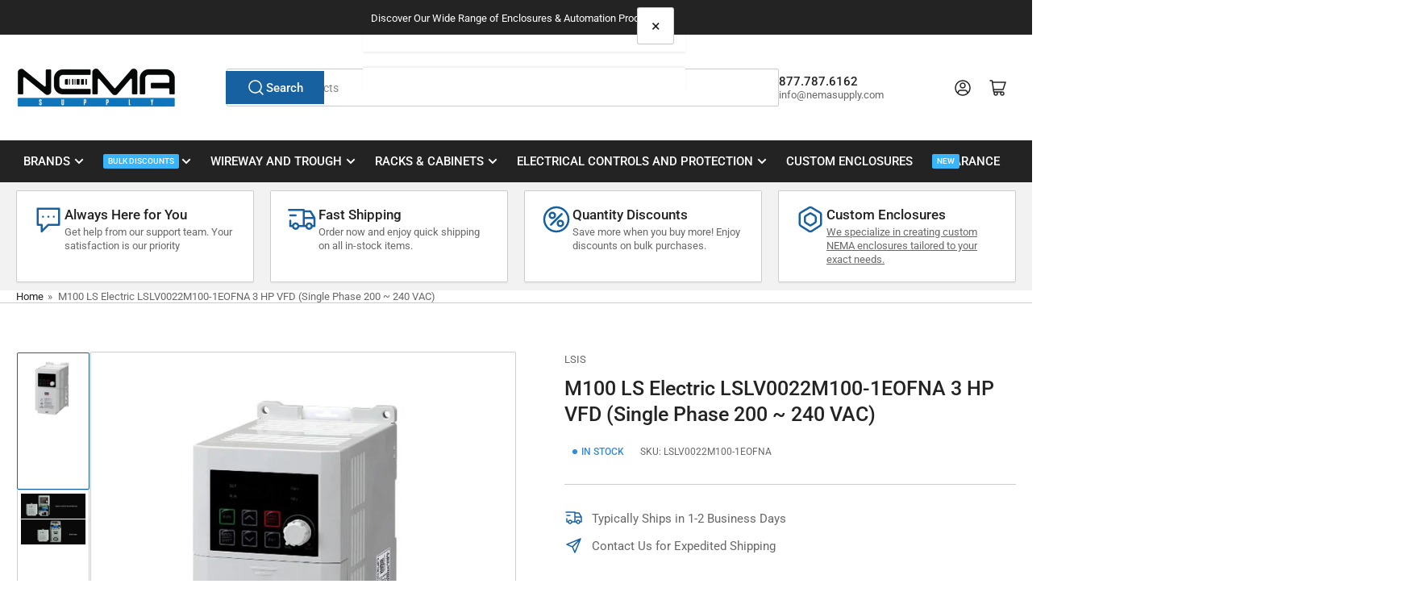

--- FILE ---
content_type: text/html; charset=utf-8
request_url: https://nemasupply.com/products/m100-ls-electric-lslv0022m100-1eofna-3-hp-vfd-single-phase-200-240-vac
body_size: 47871
content:
<!doctype html>
<html
  lang="en"
  
>
  <head>
    <meta charset="utf-8">
    <meta name="viewport" content="width=device-width, initial-scale=1">

    <title>
      M100 LS Electric LSLV0022M100-1EOFNA 3 HP VFD (Single Phase 200 ~ 240 
 &ndash; Nema Supply</title>

    <link rel="preconnect" href="//cdn.shopify.com" crossorigin>

    
      <link rel="preconnect" href="//fonts.shopifycdn.com" crossorigin>
    

    
    
      <link
        rel="preload"
        as="font"
        href="//nemasupply.com/cdn/fonts/roboto/roboto_n4.2019d890f07b1852f56ce63ba45b2db45d852cba.woff2"
        type="font/woff2"
        crossorigin
      >
    
    
      <link
        rel="preload"
        as="font"
        href="//nemasupply.com/cdn/fonts/roboto/roboto_n5.250d51708d76acbac296b0e21ede8f81de4e37aa.woff2"
        type="font/woff2"
        crossorigin
      >
    
    
    



<style data-shopify>
  @font-face {
  font-family: Roboto;
  font-weight: 400;
  font-style: normal;
  font-display: swap;
  src: url("//nemasupply.com/cdn/fonts/roboto/roboto_n4.2019d890f07b1852f56ce63ba45b2db45d852cba.woff2") format("woff2"),
       url("//nemasupply.com/cdn/fonts/roboto/roboto_n4.238690e0007583582327135619c5f7971652fa9d.woff") format("woff");
}

  @font-face {
  font-family: Roboto;
  font-weight: 700;
  font-style: normal;
  font-display: swap;
  src: url("//nemasupply.com/cdn/fonts/roboto/roboto_n7.f38007a10afbbde8976c4056bfe890710d51dec2.woff2") format("woff2"),
       url("//nemasupply.com/cdn/fonts/roboto/roboto_n7.94bfdd3e80c7be00e128703d245c207769d763f9.woff") format("woff");
}

  @font-face {
  font-family: Roboto;
  font-weight: 400;
  font-style: italic;
  font-display: swap;
  src: url("//nemasupply.com/cdn/fonts/roboto/roboto_i4.57ce898ccda22ee84f49e6b57ae302250655e2d4.woff2") format("woff2"),
       url("//nemasupply.com/cdn/fonts/roboto/roboto_i4.b21f3bd061cbcb83b824ae8c7671a82587b264bf.woff") format("woff");
}

  @font-face {
  font-family: Roboto;
  font-weight: 700;
  font-style: italic;
  font-display: swap;
  src: url("//nemasupply.com/cdn/fonts/roboto/roboto_i7.7ccaf9410746f2c53340607c42c43f90a9005937.woff2") format("woff2"),
       url("//nemasupply.com/cdn/fonts/roboto/roboto_i7.49ec21cdd7148292bffea74c62c0df6e93551516.woff") format("woff");
}

  @font-face {
  font-family: Roboto;
  font-weight: 500;
  font-style: normal;
  font-display: swap;
  src: url("//nemasupply.com/cdn/fonts/roboto/roboto_n5.250d51708d76acbac296b0e21ede8f81de4e37aa.woff2") format("woff2"),
       url("//nemasupply.com/cdn/fonts/roboto/roboto_n5.535e8c56f4cbbdea416167af50ab0ff1360a3949.woff") format("woff");
}

  @font-face {
  font-family: Roboto;
  font-weight: 700;
  font-style: normal;
  font-display: swap;
  src: url("//nemasupply.com/cdn/fonts/roboto/roboto_n7.f38007a10afbbde8976c4056bfe890710d51dec2.woff2") format("woff2"),
       url("//nemasupply.com/cdn/fonts/roboto/roboto_n7.94bfdd3e80c7be00e128703d245c207769d763f9.woff") format("woff");
}

  @font-face {
  font-family: Roboto;
  font-weight: 500;
  font-style: italic;
  font-display: swap;
  src: url("//nemasupply.com/cdn/fonts/roboto/roboto_i5.0ae24363bf5844e2ee3295d84078d36c9bd0faf4.woff2") format("woff2"),
       url("//nemasupply.com/cdn/fonts/roboto/roboto_i5.a9cdb6a43048799fe739d389c60b64059e33cf12.woff") format("woff");
}

  @font-face {
  font-family: Roboto;
  font-weight: 700;
  font-style: italic;
  font-display: swap;
  src: url("//nemasupply.com/cdn/fonts/roboto/roboto_i7.7ccaf9410746f2c53340607c42c43f90a9005937.woff2") format("woff2"),
       url("//nemasupply.com/cdn/fonts/roboto/roboto_i7.49ec21cdd7148292bffea74c62c0df6e93551516.woff") format("woff");
}

@font-face {
  font-family: Roboto;
  font-weight: 500;
  font-style: normal;
  font-display: swap;
  src: url("//nemasupply.com/cdn/fonts/roboto/roboto_n5.250d51708d76acbac296b0e21ede8f81de4e37aa.woff2") format("woff2"),
       url("//nemasupply.com/cdn/fonts/roboto/roboto_n5.535e8c56f4cbbdea416167af50ab0ff1360a3949.woff") format("woff");
}

:root {
  	--page-width: 146rem;
  	--spacing-base-1: 2rem;

  	--grid-desktop-horizontal-spacing: 20px;
  	--grid-desktop-vertical-spacing: 20px;
  	--grid-mobile-horizontal-spacing: 15px;
  	--grid-mobile-vertical-spacing: 15px;

  	--border-radius-base: 2px;
  	--buttons-radius: 2px;
  	--inputs-radius: 4px;
  	--inputs-border-width: 1px;
  	--inputs-border-opacity: .2;

  	--color-base-white: #fff;
  	--color-product-review-star: #ffc700;
  	--color-base-text: 103, 103, 103;
  	--color-base-text-alt: 35, 35, 35;
  	--color-base-border: 204, 204, 204;
  	--color-base-background-1: 255, 255, 255;
  	--color-base-background-2: 242, 242, 242;
  	--color-base-accent-1: 35, 35, 35;
  	--color-base-accent-1-text: 255, 255, 255;
  	--color-base-accent-2: 23, 97, 160;
  	--color-base-accent-2-text: 255, 255, 255;
  	--color-base-accent-3: 125, 167, 217;
  	--color-base-accent-3-text: 35, 35, 35;

  	
  	--color-buttons-primary-background: 23, 97, 160;
  	
  	
  	--color-buttons-primary-text: 255, 255, 255;
  	
  	
  	--color-buttons-secondary-background: 35, 35, 35;
  	
  	
  	--color-buttons-secondary-text: 255, 255, 255;
  	

  	--color-sale: rgba(48, 140, 217, 1.0);
  	--color-sale-background: #c7e0f5;
  	--color-error: rgba(244, 67, 54, 1.0);
  	--color-error-background: #ffffff;
  	--color-success: rgba(48, 140, 217, 1.0);
  	--color-success-background: #ffffff;
  	--color-warning: rgba(189, 107, 27, 1.0);
  	--color-warning-background: #f8e1cb;
  	--color-preorder: rgba(40, 125, 255, 1.0);
  	--color-preorder-background: #e5efff;
  	--color-backorder: rgba(76, 175, 80, 1.0);
  	--color-backorder-background: #ffffff;
  	--color-price: 35, 35, 35, 1.0;
  	--color-price-discounted: 103, 103, 103, 1.0;

  	--font-body-family: Roboto, sans-serif;
  	--font-body-style: normal;
  	--font-body-weight: 400;
  	--font-bolder-weight: 500;

  	--font-heading-family: Roboto, sans-serif;
  	--font-heading-style: normal;
  	--font-heading-weight: 500;

  	--font-body-scale: 1.0;
  	--font-heading-scale: 1.05;
  	--font-heading-spacing: 0.0em;
  	--font-heading-transform: none;
  	--font-product-price-scale: 1.0;
  	--font-product-price-grid-scale: 1.0;

  	--font-buttons-family: Roboto,sans-serif;
  	--font-buttons-transform: none;

  	--font-badges-transform: uppercase;
  }

  :root,
  .color-background-1 {
  	--color-foreground: var(--color-base-text);
  	--color-foreground-alt: var(--color-base-text-alt);
  	--color-background: var(--color-base-background-1);
  	--color-border: rgb(var(--color-base-border));
  	--color-box-shadow: rgba(var(--color-base-border), 0.2);
  	--color-accent-1: var(--color-base-accent-1);
  	--color-accent-2: var(--color-base-accent-2);
  	--color-button: var(--color-buttons-primary-background, var(--color-base-accent-1));
  	--color-button-text: var(--color-buttons-primary-text, var(--color-base-accent-1-text));
  }

  .color-background-2 {
  	--color-foreground: var(--color-base-text);
  	--color-foreground-alt: var(--color-base-text-alt);
  	--color-background: var(--color-base-background-2);
  	--color-border: rgb(var(--color-base-border));
  	--color-box-shadow: rgba(var(--color-base-border), 0.2);
  	--color-accent-1: var(--color-base-accent-1);
  	--color-accent-2: var(--color-base-accent-2);
  	--color-button: var(--color-base-accent-1);
  	--color-button-text: var(--color-base-accent-1-text);
  }

  .color-accent-1 {
  	--color-foreground: var(--color-base-accent-1-text);
  	--color-foreground-alt: var(--color-base-accent-1-text);
  	--color-background: var(--color-base-accent-1);
  	--color-border: rgba(var(--color-base-accent-3-text), 0.2);
  	--color-box-shadow: rgba(var(--color-base-border), 0.05);
  	--color-accent-1: var(--color-base-accent-1-text);
  	--color-accent-2: var(--color-base-accent-2);
  	--color-button: var(--color-base-accent-2);
  	--color-button-text: var(--color-base-accent-2-text);
  }

  .color-accent-2 {
  	--color-foreground: var(--color-base-accent-2-text);
  	--color-foreground-alt: var(--color-base-accent-2-text);
  	--color-background: var(--color-base-accent-2);
  	--color-border: rgba(var(--color-base-accent-2-text), 0.25);
  	--color-box-shadow: rgba(var(--color-base-border), 0.05);
  	--color-accent-1: var(--color-base-accent-1-text);
  	--color-accent-2: var(--color-base-accent-1);
  	--color-button: var(--color-base-accent-1);
  	--color-button-text: var(--color-base-accent-1-text);
  }

  .color-accent-3 {
  	--color-foreground: var(--color-base-accent-3-text);
  	--color-foreground-alt: var(--color-base-accent-3-text);
  	--color-background: var(--color-base-accent-3);
  	--color-border: rgba(var(--color-base-accent-3-text), 0.1);
  	--color-box-shadow: rgba(var(--color-base-border), 0.05);
  	--color-accent-1: var(--color-base-accent-1-text);
  	--color-accent-2: var(--color-base-accent-2);
  	--color-button: var(--color-base-accent-1);
  	--color-button-text: var(--color-base-accent-1-text);
  }

  body,
  .color-background-1,
  .color-background-2,
  .color-accent-1,
  .color-accent-2,
  .color-accent-3 {
  	color: rgb(var(--color-foreground));
  	background-color: rgb(var(--color-background));
  }
</style>


    <style>
      html {
        box-sizing: border-box;
        -ms-overflow-style: scrollbar;
        -webkit-tap-highlight-color: rgba(0, 0, 0, 0);
        height: 100%;
        font-size: calc(var(--font-body-scale) * 62.5%);
        scroll-behavior: smooth;
        line-height: 1.15;
        -webkit-text-size-adjust: 100%;
      }

      * {
        box-sizing: inherit;
      }

      *::before,
      *::after {
        box-sizing: inherit;
      }

      body {
        min-height: 100%;
        font-size: 1.5rem;
        line-height: calc(1 + 0.6 / var(--font-body-scale));
        font-family: var(--font-body-family);
        font-style: var(--font-body-style);
        font-weight: var(--font-body-weight);
        text-transform: none;
        -webkit-font-smoothing: antialiased;
        -moz-osx-font-smoothing: grayscale;
        word-wrap: break-word;
        overflow-wrap: break-word;
        margin: 0;
      }

      .drawer {
        position: fixed;
        top: 0;
        inset-inline-end: 0;
        height: 100dvh;
        width: 85vw;
        max-width: 40rem;
        transform: translateX(calc(100% + 5rem));
      }

      [dir='rtl'] .drawer {
        transform: translateX(calc(-100% - 5rem));
      }

      .dropdown-list-wrap {
        visibility: hidden;
        opacity: 0;
      }

      .breadcrumb {
        display: none;
      }

      @media (min-width: 990px) {
        .breadcrumb {
          display: block;
        }
      }

      slideshow-component {
        display: block;
        height: auto;
        overflow: visible;
      }

      .slideshow {
        position: relative;
        display: block;
        overflow: hidden;
      }

      .slideshow-slide {
        position: relative;
        width: 100%;
        display: block;
        flex: none;
      }
    </style>

    <link href="//nemasupply.com/cdn/shop/t/20/assets/base.css?v=110765242953866910861751860138" rel="stylesheet" type="text/css" media="all" />

    <script src="//nemasupply.com/cdn/shop/t/20/assets/pubsub.js?v=30807451139412869281751638969" defer="defer"></script>
    <script src="//nemasupply.com/cdn/shop/t/20/assets/scripts.js?v=154877523586889495021751638969" defer="defer"></script>

    <script>window.performance && window.performance.mark && window.performance.mark('shopify.content_for_header.start');</script><meta id="shopify-digital-wallet" name="shopify-digital-wallet" content="/2020409413/digital_wallets/dialog">
<meta name="shopify-checkout-api-token" content="f4f1e7ea10a8ac97954c0d336b0a4dc5">
<meta id="in-context-paypal-metadata" data-shop-id="2020409413" data-venmo-supported="false" data-environment="production" data-locale="en_US" data-paypal-v4="true" data-currency="USD">
<link rel="alternate" type="application/json+oembed" href="https://nemasupply.com/products/m100-ls-electric-lslv0022m100-1eofna-3-hp-vfd-single-phase-200-240-vac.oembed">
<script async="async" src="/checkouts/internal/preloads.js?locale=en-US"></script>
<link rel="preconnect" href="https://shop.app" crossorigin="anonymous">
<script async="async" src="https://shop.app/checkouts/internal/preloads.js?locale=en-US&shop_id=2020409413" crossorigin="anonymous"></script>
<script id="apple-pay-shop-capabilities" type="application/json">{"shopId":2020409413,"countryCode":"US","currencyCode":"USD","merchantCapabilities":["supports3DS"],"merchantId":"gid:\/\/shopify\/Shop\/2020409413","merchantName":"Nema Supply","requiredBillingContactFields":["postalAddress","email"],"requiredShippingContactFields":["postalAddress","email"],"shippingType":"shipping","supportedNetworks":["visa","masterCard","amex","discover","elo","jcb"],"total":{"type":"pending","label":"Nema Supply","amount":"1.00"},"shopifyPaymentsEnabled":true,"supportsSubscriptions":true}</script>
<script id="shopify-features" type="application/json">{"accessToken":"f4f1e7ea10a8ac97954c0d336b0a4dc5","betas":["rich-media-storefront-analytics"],"domain":"nemasupply.com","predictiveSearch":true,"shopId":2020409413,"locale":"en"}</script>
<script>var Shopify = Shopify || {};
Shopify.shop = "nema-supply.myshopify.com";
Shopify.locale = "en";
Shopify.currency = {"active":"USD","rate":"1.0"};
Shopify.country = "US";
Shopify.theme = {"name":"Live Publish 2025","id":179606978841,"schema_name":"Athens","schema_version":"5.0.0","theme_store_id":1608,"role":"main"};
Shopify.theme.handle = "null";
Shopify.theme.style = {"id":null,"handle":null};
Shopify.cdnHost = "nemasupply.com/cdn";
Shopify.routes = Shopify.routes || {};
Shopify.routes.root = "/";</script>
<script type="module">!function(o){(o.Shopify=o.Shopify||{}).modules=!0}(window);</script>
<script>!function(o){function n(){var o=[];function n(){o.push(Array.prototype.slice.apply(arguments))}return n.q=o,n}var t=o.Shopify=o.Shopify||{};t.loadFeatures=n(),t.autoloadFeatures=n()}(window);</script>
<script>
  window.ShopifyPay = window.ShopifyPay || {};
  window.ShopifyPay.apiHost = "shop.app\/pay";
  window.ShopifyPay.redirectState = null;
</script>
<script id="shop-js-analytics" type="application/json">{"pageType":"product"}</script>
<script defer="defer" async type="module" src="//nemasupply.com/cdn/shopifycloud/shop-js/modules/v2/client.init-shop-cart-sync_COMZFrEa.en.esm.js"></script>
<script defer="defer" async type="module" src="//nemasupply.com/cdn/shopifycloud/shop-js/modules/v2/chunk.common_CdXrxk3f.esm.js"></script>
<script type="module">
  await import("//nemasupply.com/cdn/shopifycloud/shop-js/modules/v2/client.init-shop-cart-sync_COMZFrEa.en.esm.js");
await import("//nemasupply.com/cdn/shopifycloud/shop-js/modules/v2/chunk.common_CdXrxk3f.esm.js");

  window.Shopify.SignInWithShop?.initShopCartSync?.({"fedCMEnabled":true,"windoidEnabled":true});

</script>
<script defer="defer" async type="module" src="//nemasupply.com/cdn/shopifycloud/shop-js/modules/v2/client.payment-terms_D7XnU2ez.en.esm.js"></script>
<script defer="defer" async type="module" src="//nemasupply.com/cdn/shopifycloud/shop-js/modules/v2/chunk.common_CdXrxk3f.esm.js"></script>
<script defer="defer" async type="module" src="//nemasupply.com/cdn/shopifycloud/shop-js/modules/v2/chunk.modal_C89cmTvN.esm.js"></script>
<script type="module">
  await import("//nemasupply.com/cdn/shopifycloud/shop-js/modules/v2/client.payment-terms_D7XnU2ez.en.esm.js");
await import("//nemasupply.com/cdn/shopifycloud/shop-js/modules/v2/chunk.common_CdXrxk3f.esm.js");
await import("//nemasupply.com/cdn/shopifycloud/shop-js/modules/v2/chunk.modal_C89cmTvN.esm.js");

  
</script>
<script>
  window.Shopify = window.Shopify || {};
  if (!window.Shopify.featureAssets) window.Shopify.featureAssets = {};
  window.Shopify.featureAssets['shop-js'] = {"shop-cart-sync":["modules/v2/client.shop-cart-sync_CRSPkpKa.en.esm.js","modules/v2/chunk.common_CdXrxk3f.esm.js"],"init-fed-cm":["modules/v2/client.init-fed-cm_DO1JVZ96.en.esm.js","modules/v2/chunk.common_CdXrxk3f.esm.js"],"init-windoid":["modules/v2/client.init-windoid_hXardXh0.en.esm.js","modules/v2/chunk.common_CdXrxk3f.esm.js"],"init-shop-email-lookup-coordinator":["modules/v2/client.init-shop-email-lookup-coordinator_jpxQlUsx.en.esm.js","modules/v2/chunk.common_CdXrxk3f.esm.js"],"shop-toast-manager":["modules/v2/client.shop-toast-manager_C-K0q6-t.en.esm.js","modules/v2/chunk.common_CdXrxk3f.esm.js"],"shop-button":["modules/v2/client.shop-button_B6dBoDg5.en.esm.js","modules/v2/chunk.common_CdXrxk3f.esm.js"],"shop-login-button":["modules/v2/client.shop-login-button_BHRMsoBb.en.esm.js","modules/v2/chunk.common_CdXrxk3f.esm.js","modules/v2/chunk.modal_C89cmTvN.esm.js"],"shop-cash-offers":["modules/v2/client.shop-cash-offers_p6Pw3nax.en.esm.js","modules/v2/chunk.common_CdXrxk3f.esm.js","modules/v2/chunk.modal_C89cmTvN.esm.js"],"avatar":["modules/v2/client.avatar_BTnouDA3.en.esm.js"],"init-shop-cart-sync":["modules/v2/client.init-shop-cart-sync_COMZFrEa.en.esm.js","modules/v2/chunk.common_CdXrxk3f.esm.js"],"init-shop-for-new-customer-accounts":["modules/v2/client.init-shop-for-new-customer-accounts_BNQiNx4m.en.esm.js","modules/v2/client.shop-login-button_BHRMsoBb.en.esm.js","modules/v2/chunk.common_CdXrxk3f.esm.js","modules/v2/chunk.modal_C89cmTvN.esm.js"],"pay-button":["modules/v2/client.pay-button_CRuQ9trT.en.esm.js","modules/v2/chunk.common_CdXrxk3f.esm.js"],"init-customer-accounts-sign-up":["modules/v2/client.init-customer-accounts-sign-up_Q1yheB3t.en.esm.js","modules/v2/client.shop-login-button_BHRMsoBb.en.esm.js","modules/v2/chunk.common_CdXrxk3f.esm.js","modules/v2/chunk.modal_C89cmTvN.esm.js"],"checkout-modal":["modules/v2/client.checkout-modal_DtXVhFgQ.en.esm.js","modules/v2/chunk.common_CdXrxk3f.esm.js","modules/v2/chunk.modal_C89cmTvN.esm.js"],"init-customer-accounts":["modules/v2/client.init-customer-accounts_B5rMd0lj.en.esm.js","modules/v2/client.shop-login-button_BHRMsoBb.en.esm.js","modules/v2/chunk.common_CdXrxk3f.esm.js","modules/v2/chunk.modal_C89cmTvN.esm.js"],"lead-capture":["modules/v2/client.lead-capture_CmGCXBh3.en.esm.js","modules/v2/chunk.common_CdXrxk3f.esm.js","modules/v2/chunk.modal_C89cmTvN.esm.js"],"shop-follow-button":["modules/v2/client.shop-follow-button_CV5C02lv.en.esm.js","modules/v2/chunk.common_CdXrxk3f.esm.js","modules/v2/chunk.modal_C89cmTvN.esm.js"],"shop-login":["modules/v2/client.shop-login_Bz_Zm_XZ.en.esm.js","modules/v2/chunk.common_CdXrxk3f.esm.js","modules/v2/chunk.modal_C89cmTvN.esm.js"],"payment-terms":["modules/v2/client.payment-terms_D7XnU2ez.en.esm.js","modules/v2/chunk.common_CdXrxk3f.esm.js","modules/v2/chunk.modal_C89cmTvN.esm.js"]};
</script>
<script>(function() {
  var isLoaded = false;
  function asyncLoad() {
    if (isLoaded) return;
    isLoaded = true;
    var urls = ["https:\/\/accessories.w3apps.co\/js\/accessories.js?shop=nema-supply.myshopify.com","https:\/\/d23dclunsivw3h.cloudfront.net\/redirect-app.js?shop=nema-supply.myshopify.com"];
    for (var i = 0; i < urls.length; i++) {
      var s = document.createElement('script');
      s.type = 'text/javascript';
      s.async = true;
      s.src = urls[i];
      var x = document.getElementsByTagName('script')[0];
      x.parentNode.insertBefore(s, x);
    }
  };
  if(window.attachEvent) {
    window.attachEvent('onload', asyncLoad);
  } else {
    window.addEventListener('load', asyncLoad, false);
  }
})();</script>
<script id="__st">var __st={"a":2020409413,"offset":-18000,"reqid":"70c64c52-7756-4a1e-8d55-ca80c5b590f7-1763352452","pageurl":"nemasupply.com\/products\/m100-ls-electric-lslv0022m100-1eofna-3-hp-vfd-single-phase-200-240-vac","u":"a808ca7a290c","p":"product","rtyp":"product","rid":9179028357401};</script>
<script>window.ShopifyPaypalV4VisibilityTracking = true;</script>
<script id="captcha-bootstrap">!function(){'use strict';const t='contact',e='account',n='new_comment',o=[[t,t],['blogs',n],['comments',n],[t,'customer']],c=[[e,'customer_login'],[e,'guest_login'],[e,'recover_customer_password'],[e,'create_customer']],r=t=>t.map((([t,e])=>`form[action*='/${t}']:not([data-nocaptcha='true']) input[name='form_type'][value='${e}']`)).join(','),a=t=>()=>t?[...document.querySelectorAll(t)].map((t=>t.form)):[];function s(){const t=[...o],e=r(t);return a(e)}const i='password',u='form_key',d=['recaptcha-v3-token','g-recaptcha-response','h-captcha-response',i],f=()=>{try{return window.sessionStorage}catch{return}},m='__shopify_v',_=t=>t.elements[u];function p(t,e,n=!1){try{const o=window.sessionStorage,c=JSON.parse(o.getItem(e)),{data:r}=function(t){const{data:e,action:n}=t;return t[m]||n?{data:e,action:n}:{data:t,action:n}}(c);for(const[e,n]of Object.entries(r))t.elements[e]&&(t.elements[e].value=n);n&&o.removeItem(e)}catch(o){console.error('form repopulation failed',{error:o})}}const l='form_type',E='cptcha';function T(t){t.dataset[E]=!0}const w=window,h=w.document,L='Shopify',v='ce_forms',y='captcha';let A=!1;((t,e)=>{const n=(g='f06e6c50-85a8-45c8-87d0-21a2b65856fe',I='https://cdn.shopify.com/shopifycloud/storefront-forms-hcaptcha/ce_storefront_forms_captcha_hcaptcha.v1.5.2.iife.js',D={infoText:'Protected by hCaptcha',privacyText:'Privacy',termsText:'Terms'},(t,e,n)=>{const o=w[L][v],c=o.bindForm;if(c)return c(t,g,e,D).then(n);var r;o.q.push([[t,g,e,D],n]),r=I,A||(h.body.append(Object.assign(h.createElement('script'),{id:'captcha-provider',async:!0,src:r})),A=!0)});var g,I,D;w[L]=w[L]||{},w[L][v]=w[L][v]||{},w[L][v].q=[],w[L][y]=w[L][y]||{},w[L][y].protect=function(t,e){n(t,void 0,e),T(t)},Object.freeze(w[L][y]),function(t,e,n,w,h,L){const[v,y,A,g]=function(t,e,n){const i=e?o:[],u=t?c:[],d=[...i,...u],f=r(d),m=r(i),_=r(d.filter((([t,e])=>n.includes(e))));return[a(f),a(m),a(_),s()]}(w,h,L),I=t=>{const e=t.target;return e instanceof HTMLFormElement?e:e&&e.form},D=t=>v().includes(t);t.addEventListener('submit',(t=>{const e=I(t);if(!e)return;const n=D(e)&&!e.dataset.hcaptchaBound&&!e.dataset.recaptchaBound,o=_(e),c=g().includes(e)&&(!o||!o.value);(n||c)&&t.preventDefault(),c&&!n&&(function(t){try{if(!f())return;!function(t){const e=f();if(!e)return;const n=_(t);if(!n)return;const o=n.value;o&&e.removeItem(o)}(t);const e=Array.from(Array(32),(()=>Math.random().toString(36)[2])).join('');!function(t,e){_(t)||t.append(Object.assign(document.createElement('input'),{type:'hidden',name:u})),t.elements[u].value=e}(t,e),function(t,e){const n=f();if(!n)return;const o=[...t.querySelectorAll(`input[type='${i}']`)].map((({name:t})=>t)),c=[...d,...o],r={};for(const[a,s]of new FormData(t).entries())c.includes(a)||(r[a]=s);n.setItem(e,JSON.stringify({[m]:1,action:t.action,data:r}))}(t,e)}catch(e){console.error('failed to persist form',e)}}(e),e.submit())}));const S=(t,e)=>{t&&!t.dataset[E]&&(n(t,e.some((e=>e===t))),T(t))};for(const o of['focusin','change'])t.addEventListener(o,(t=>{const e=I(t);D(e)&&S(e,y())}));const B=e.get('form_key'),M=e.get(l),P=B&&M;t.addEventListener('DOMContentLoaded',(()=>{const t=y();if(P)for(const e of t)e.elements[l].value===M&&p(e,B);[...new Set([...A(),...v().filter((t=>'true'===t.dataset.shopifyCaptcha))])].forEach((e=>S(e,t)))}))}(h,new URLSearchParams(w.location.search),n,t,e,['guest_login'])})(!0,!0)}();</script>
<script integrity="sha256-52AcMU7V7pcBOXWImdc/TAGTFKeNjmkeM1Pvks/DTgc=" data-source-attribution="shopify.loadfeatures" defer="defer" src="//nemasupply.com/cdn/shopifycloud/storefront/assets/storefront/load_feature-81c60534.js" crossorigin="anonymous"></script>
<script crossorigin="anonymous" defer="defer" src="//nemasupply.com/cdn/shopifycloud/storefront/assets/shopify_pay/storefront-65b4c6d7.js?v=20250812"></script>
<script data-source-attribution="shopify.dynamic_checkout.dynamic.init">var Shopify=Shopify||{};Shopify.PaymentButton=Shopify.PaymentButton||{isStorefrontPortableWallets:!0,init:function(){window.Shopify.PaymentButton.init=function(){};var t=document.createElement("script");t.src="https://nemasupply.com/cdn/shopifycloud/portable-wallets/latest/portable-wallets.en.js",t.type="module",document.head.appendChild(t)}};
</script>
<script data-source-attribution="shopify.dynamic_checkout.buyer_consent">
  function portableWalletsHideBuyerConsent(e){var t=document.getElementById("shopify-buyer-consent"),n=document.getElementById("shopify-subscription-policy-button");t&&n&&(t.classList.add("hidden"),t.setAttribute("aria-hidden","true"),n.removeEventListener("click",e))}function portableWalletsShowBuyerConsent(e){var t=document.getElementById("shopify-buyer-consent"),n=document.getElementById("shopify-subscription-policy-button");t&&n&&(t.classList.remove("hidden"),t.removeAttribute("aria-hidden"),n.addEventListener("click",e))}window.Shopify?.PaymentButton&&(window.Shopify.PaymentButton.hideBuyerConsent=portableWalletsHideBuyerConsent,window.Shopify.PaymentButton.showBuyerConsent=portableWalletsShowBuyerConsent);
</script>
<script data-source-attribution="shopify.dynamic_checkout.cart.bootstrap">document.addEventListener("DOMContentLoaded",(function(){function t(){return document.querySelector("shopify-accelerated-checkout-cart, shopify-accelerated-checkout")}if(t())Shopify.PaymentButton.init();else{new MutationObserver((function(e,n){t()&&(Shopify.PaymentButton.init(),n.disconnect())})).observe(document.body,{childList:!0,subtree:!0})}}));
</script>
<link id="shopify-accelerated-checkout-styles" rel="stylesheet" media="screen" href="https://nemasupply.com/cdn/shopifycloud/portable-wallets/latest/accelerated-checkout-backwards-compat.css" crossorigin="anonymous">
<style id="shopify-accelerated-checkout-cart">
        #shopify-buyer-consent {
  margin-top: 1em;
  display: inline-block;
  width: 100%;
}

#shopify-buyer-consent.hidden {
  display: none;
}

#shopify-subscription-policy-button {
  background: none;
  border: none;
  padding: 0;
  text-decoration: underline;
  font-size: inherit;
  cursor: pointer;
}

#shopify-subscription-policy-button::before {
  box-shadow: none;
}

      </style>

<script>window.performance && window.performance.mark && window.performance.mark('shopify.content_for_header.end');</script>

    <script>
      if (Shopify.designMode) {
        document.documentElement.classList.add('shopify-design-mode');
      }
    </script>
      <meta name="description" content="Description Specifications More Info Discover the perfect fit for small motor applications with our LS Electric M100 series! Crafted with precision, these drives feature single-phase input and three-phase output options, available in 200-240V or 115V to suit your specific requirements. Highlighted Features: Effortless ">
    
    <link rel="canonical" href="https://nemasupply.com/products/m100-ls-electric-lslv0022m100-1eofna-3-hp-vfd-single-phase-200-240-vac">
    


<meta property="og:site_name" content="Nema Supply">
<meta property="og:url" content="https://nemasupply.com/products/m100-ls-electric-lslv0022m100-1eofna-3-hp-vfd-single-phase-200-240-vac">
<meta property="og:title" content="M100 LS Electric LSLV0022M100-1EOFNA 3 HP VFD (Single Phase 200 ~ 240 ">
<meta property="og:type" content="product">
<meta property="og:description" content="Description Specifications More Info Discover the perfect fit for small motor applications with our LS Electric M100 series! Crafted with precision, these drives feature single-phase input and three-phase output options, available in 200-240V or 115V to suit your specific requirements. Highlighted Features: Effortless "><meta property="og:image" content="http://nemasupply.com/cdn/shop/files/m100-ls-electric-lslv0022m100-1eofna-3-hp-vfd-single-phase-200-240-vac-1887456.jpg?v=1752446343">
  <meta property="og:image:secure_url" content="https://nemasupply.com/cdn/shop/files/m100-ls-electric-lslv0022m100-1eofna-3-hp-vfd-single-phase-200-240-vac-1887456.jpg?v=1752446343">
  <meta property="og:image:width" content="600">
  <meta property="og:image:height" content="600"><meta
    property="og:price:amount"
    content="261.62"
  >
  <meta property="og:price:currency" content="USD"><meta name="twitter:card" content="summary_large_image">
<meta name="twitter:title" content="M100 LS Electric LSLV0022M100-1EOFNA 3 HP VFD (Single Phase 200 ~ 240 ">
<meta name="twitter:description" content="Description Specifications More Info Discover the perfect fit for small motor applications with our LS Electric M100 series! Crafted with precision, these drives feature single-phase input and three-phase output options, available in 200-240V or 115V to suit your specific requirements. Highlighted Features: Effortless ">

    
      <link
        rel="icon"
        type="image/png"
        href="//nemasupply.com/cdn/shop/files/NEMA_NEW_LOGO_Supply_Emblem.png?crop=center&height=32&v=1722724014&width=32"
      >
    
  <!-- BEGIN app block: shopify://apps/sc-easy-redirects/blocks/app/be3f8dbd-5d43-46b4-ba43-2d65046054c2 -->
    <!-- common for all pages -->
    
    
        <script src="https://cdn.shopify.com/extensions/264f3360-3201-4ab7-9087-2c63466c86a3/sc-easy-redirects-5/assets/esc-redirect-app-live-feature.js" async></script>
    




<!-- END app block --><!-- BEGIN app block: shopify://apps/feedapis-for-bing-shopping-ms/blocks/core_settings_block/85d1f706-4ddf-4f82-ae49-9ed18005b0be --><!-- BEGIN: Tracking Tags and Scripts by FeedAPIs For Bing Shopping /MS -->



<!-- END: Tracking Tags and Scripts by FeedAPIs For Bing Shopping /MS -->
<!-- END app block --><!-- BEGIN app block: shopify://apps/simprosys-google-shopping-feed/blocks/core_settings_block/1f0b859e-9fa6-4007-97e8-4513aff5ff3b --><!-- BEGIN: GSF App Core Tags & Scripts by Simprosys Google Shopping Feed -->









<!-- END: GSF App Core Tags & Scripts by Simprosys Google Shopping Feed -->
<!-- END app block --><link href="https://monorail-edge.shopifysvc.com" rel="dns-prefetch">
<script>(function(){if ("sendBeacon" in navigator && "performance" in window) {try {var session_token_from_headers = performance.getEntriesByType('navigation')[0].serverTiming.find(x => x.name == '_s').description;} catch {var session_token_from_headers = undefined;}var session_cookie_matches = document.cookie.match(/_shopify_s=([^;]*)/);var session_token_from_cookie = session_cookie_matches && session_cookie_matches.length === 2 ? session_cookie_matches[1] : "";var session_token = session_token_from_headers || session_token_from_cookie || "";function handle_abandonment_event(e) {var entries = performance.getEntries().filter(function(entry) {return /monorail-edge.shopifysvc.com/.test(entry.name);});if (!window.abandonment_tracked && entries.length === 0) {window.abandonment_tracked = true;var currentMs = Date.now();var navigation_start = performance.timing.navigationStart;var payload = {shop_id: 2020409413,url: window.location.href,navigation_start,duration: currentMs - navigation_start,session_token,page_type: "product"};window.navigator.sendBeacon("https://monorail-edge.shopifysvc.com/v1/produce", JSON.stringify({schema_id: "online_store_buyer_site_abandonment/1.1",payload: payload,metadata: {event_created_at_ms: currentMs,event_sent_at_ms: currentMs}}));}}window.addEventListener('pagehide', handle_abandonment_event);}}());</script>
<script id="web-pixels-manager-setup">(function e(e,d,r,n,o){if(void 0===o&&(o={}),!Boolean(null===(a=null===(i=window.Shopify)||void 0===i?void 0:i.analytics)||void 0===a?void 0:a.replayQueue)){var i,a;window.Shopify=window.Shopify||{};var t=window.Shopify;t.analytics=t.analytics||{};var s=t.analytics;s.replayQueue=[],s.publish=function(e,d,r){return s.replayQueue.push([e,d,r]),!0};try{self.performance.mark("wpm:start")}catch(e){}var l=function(){var e={modern:/Edge?\/(1{2}[4-9]|1[2-9]\d|[2-9]\d{2}|\d{4,})\.\d+(\.\d+|)|Firefox\/(1{2}[4-9]|1[2-9]\d|[2-9]\d{2}|\d{4,})\.\d+(\.\d+|)|Chrom(ium|e)\/(9{2}|\d{3,})\.\d+(\.\d+|)|(Maci|X1{2}).+ Version\/(15\.\d+|(1[6-9]|[2-9]\d|\d{3,})\.\d+)([,.]\d+|)( \(\w+\)|)( Mobile\/\w+|) Safari\/|Chrome.+OPR\/(9{2}|\d{3,})\.\d+\.\d+|(CPU[ +]OS|iPhone[ +]OS|CPU[ +]iPhone|CPU IPhone OS|CPU iPad OS)[ +]+(15[._]\d+|(1[6-9]|[2-9]\d|\d{3,})[._]\d+)([._]\d+|)|Android:?[ /-](13[3-9]|1[4-9]\d|[2-9]\d{2}|\d{4,})(\.\d+|)(\.\d+|)|Android.+Firefox\/(13[5-9]|1[4-9]\d|[2-9]\d{2}|\d{4,})\.\d+(\.\d+|)|Android.+Chrom(ium|e)\/(13[3-9]|1[4-9]\d|[2-9]\d{2}|\d{4,})\.\d+(\.\d+|)|SamsungBrowser\/([2-9]\d|\d{3,})\.\d+/,legacy:/Edge?\/(1[6-9]|[2-9]\d|\d{3,})\.\d+(\.\d+|)|Firefox\/(5[4-9]|[6-9]\d|\d{3,})\.\d+(\.\d+|)|Chrom(ium|e)\/(5[1-9]|[6-9]\d|\d{3,})\.\d+(\.\d+|)([\d.]+$|.*Safari\/(?![\d.]+ Edge\/[\d.]+$))|(Maci|X1{2}).+ Version\/(10\.\d+|(1[1-9]|[2-9]\d|\d{3,})\.\d+)([,.]\d+|)( \(\w+\)|)( Mobile\/\w+|) Safari\/|Chrome.+OPR\/(3[89]|[4-9]\d|\d{3,})\.\d+\.\d+|(CPU[ +]OS|iPhone[ +]OS|CPU[ +]iPhone|CPU IPhone OS|CPU iPad OS)[ +]+(10[._]\d+|(1[1-9]|[2-9]\d|\d{3,})[._]\d+)([._]\d+|)|Android:?[ /-](13[3-9]|1[4-9]\d|[2-9]\d{2}|\d{4,})(\.\d+|)(\.\d+|)|Mobile Safari.+OPR\/([89]\d|\d{3,})\.\d+\.\d+|Android.+Firefox\/(13[5-9]|1[4-9]\d|[2-9]\d{2}|\d{4,})\.\d+(\.\d+|)|Android.+Chrom(ium|e)\/(13[3-9]|1[4-9]\d|[2-9]\d{2}|\d{4,})\.\d+(\.\d+|)|Android.+(UC? ?Browser|UCWEB|U3)[ /]?(15\.([5-9]|\d{2,})|(1[6-9]|[2-9]\d|\d{3,})\.\d+)\.\d+|SamsungBrowser\/(5\.\d+|([6-9]|\d{2,})\.\d+)|Android.+MQ{2}Browser\/(14(\.(9|\d{2,})|)|(1[5-9]|[2-9]\d|\d{3,})(\.\d+|))(\.\d+|)|K[Aa][Ii]OS\/(3\.\d+|([4-9]|\d{2,})\.\d+)(\.\d+|)/},d=e.modern,r=e.legacy,n=navigator.userAgent;return n.match(d)?"modern":n.match(r)?"legacy":"unknown"}(),u="modern"===l?"modern":"legacy",c=(null!=n?n:{modern:"",legacy:""})[u],f=function(e){return[e.baseUrl,"/wpm","/b",e.hashVersion,"modern"===e.buildTarget?"m":"l",".js"].join("")}({baseUrl:d,hashVersion:r,buildTarget:u}),m=function(e){var d=e.version,r=e.bundleTarget,n=e.surface,o=e.pageUrl,i=e.monorailEndpoint;return{emit:function(e){var a=e.status,t=e.errorMsg,s=(new Date).getTime(),l=JSON.stringify({metadata:{event_sent_at_ms:s},events:[{schema_id:"web_pixels_manager_load/3.1",payload:{version:d,bundle_target:r,page_url:o,status:a,surface:n,error_msg:t},metadata:{event_created_at_ms:s}}]});if(!i)return console&&console.warn&&console.warn("[Web Pixels Manager] No Monorail endpoint provided, skipping logging."),!1;try{return self.navigator.sendBeacon.bind(self.navigator)(i,l)}catch(e){}var u=new XMLHttpRequest;try{return u.open("POST",i,!0),u.setRequestHeader("Content-Type","text/plain"),u.send(l),!0}catch(e){return console&&console.warn&&console.warn("[Web Pixels Manager] Got an unhandled error while logging to Monorail."),!1}}}}({version:r,bundleTarget:l,surface:e.surface,pageUrl:self.location.href,monorailEndpoint:e.monorailEndpoint});try{o.browserTarget=l,function(e){var d=e.src,r=e.async,n=void 0===r||r,o=e.onload,i=e.onerror,a=e.sri,t=e.scriptDataAttributes,s=void 0===t?{}:t,l=document.createElement("script"),u=document.querySelector("head"),c=document.querySelector("body");if(l.async=n,l.src=d,a&&(l.integrity=a,l.crossOrigin="anonymous"),s)for(var f in s)if(Object.prototype.hasOwnProperty.call(s,f))try{l.dataset[f]=s[f]}catch(e){}if(o&&l.addEventListener("load",o),i&&l.addEventListener("error",i),u)u.appendChild(l);else{if(!c)throw new Error("Did not find a head or body element to append the script");c.appendChild(l)}}({src:f,async:!0,onload:function(){if(!function(){var e,d;return Boolean(null===(d=null===(e=window.Shopify)||void 0===e?void 0:e.analytics)||void 0===d?void 0:d.initialized)}()){var d=window.webPixelsManager.init(e)||void 0;if(d){var r=window.Shopify.analytics;r.replayQueue.forEach((function(e){var r=e[0],n=e[1],o=e[2];d.publishCustomEvent(r,n,o)})),r.replayQueue=[],r.publish=d.publishCustomEvent,r.visitor=d.visitor,r.initialized=!0}}},onerror:function(){return m.emit({status:"failed",errorMsg:"".concat(f," has failed to load")})},sri:function(e){var d=/^sha384-[A-Za-z0-9+/=]+$/;return"string"==typeof e&&d.test(e)}(c)?c:"",scriptDataAttributes:o}),m.emit({status:"loading"})}catch(e){m.emit({status:"failed",errorMsg:(null==e?void 0:e.message)||"Unknown error"})}}})({shopId: 2020409413,storefrontBaseUrl: "https://nemasupply.com",extensionsBaseUrl: "https://extensions.shopifycdn.com/cdn/shopifycloud/web-pixels-manager",monorailEndpoint: "https://monorail-edge.shopifysvc.com/unstable/produce_batch",surface: "storefront-renderer",enabledBetaFlags: ["2dca8a86"],webPixelsConfigList: [{"id":"1571586329","configuration":"{\"accountID\":\"123\"}","eventPayloadVersion":"v1","runtimeContext":"STRICT","scriptVersion":"450c1cf8e4b62516441025bba89d082b","type":"APP","apiClientId":5394113,"privacyPurposes":["ANALYTICS"],"dataSharingAdjustments":{"protectedCustomerApprovalScopes":[]}},{"id":"793182489","configuration":"{\"config\":\"{\\\"pixel_id\\\":\\\"G-5CNG7M1MHR\\\",\\\"gtag_events\\\":[{\\\"type\\\":\\\"purchase\\\",\\\"action_label\\\":\\\"G-5CNG7M1MHR\\\"},{\\\"type\\\":\\\"page_view\\\",\\\"action_label\\\":\\\"G-5CNG7M1MHR\\\"},{\\\"type\\\":\\\"view_item\\\",\\\"action_label\\\":\\\"G-5CNG7M1MHR\\\"},{\\\"type\\\":\\\"search\\\",\\\"action_label\\\":\\\"G-5CNG7M1MHR\\\"},{\\\"type\\\":\\\"add_to_cart\\\",\\\"action_label\\\":\\\"G-5CNG7M1MHR\\\"},{\\\"type\\\":\\\"begin_checkout\\\",\\\"action_label\\\":\\\"G-5CNG7M1MHR\\\"},{\\\"type\\\":\\\"add_payment_info\\\",\\\"action_label\\\":\\\"G-5CNG7M1MHR\\\"}],\\\"enable_monitoring_mode\\\":false}\"}","eventPayloadVersion":"v1","runtimeContext":"OPEN","scriptVersion":"b2a88bafab3e21179ed38636efcd8a93","type":"APP","apiClientId":1780363,"privacyPurposes":[],"dataSharingAdjustments":{"protectedCustomerApprovalScopes":["read_customer_address","read_customer_email","read_customer_name","read_customer_personal_data","read_customer_phone"]}},{"id":"425656601","configuration":"{\"pixel_id\":\"243364802991439\",\"pixel_type\":\"facebook_pixel\",\"metaapp_system_user_token\":\"-\"}","eventPayloadVersion":"v1","runtimeContext":"OPEN","scriptVersion":"ca16bc87fe92b6042fbaa3acc2fbdaa6","type":"APP","apiClientId":2329312,"privacyPurposes":["ANALYTICS","MARKETING","SALE_OF_DATA"],"dataSharingAdjustments":{"protectedCustomerApprovalScopes":["read_customer_address","read_customer_email","read_customer_name","read_customer_personal_data","read_customer_phone"]}},{"id":"shopify-app-pixel","configuration":"{}","eventPayloadVersion":"v1","runtimeContext":"STRICT","scriptVersion":"0450","apiClientId":"shopify-pixel","type":"APP","privacyPurposes":["ANALYTICS","MARKETING"]},{"id":"shopify-custom-pixel","eventPayloadVersion":"v1","runtimeContext":"LAX","scriptVersion":"0450","apiClientId":"shopify-pixel","type":"CUSTOM","privacyPurposes":["ANALYTICS","MARKETING"]}],isMerchantRequest: false,initData: {"shop":{"name":"Nema Supply","paymentSettings":{"currencyCode":"USD"},"myshopifyDomain":"nema-supply.myshopify.com","countryCode":"US","storefrontUrl":"https:\/\/nemasupply.com"},"customer":null,"cart":null,"checkout":null,"productVariants":[{"price":{"amount":261.62,"currencyCode":"USD"},"product":{"title":"M100 LS Electric LSLV0022M100-1EOFNA 3 HP VFD (Single Phase 200 ~ 240 VAC)","vendor":"LSIS","id":"9179028357401","untranslatedTitle":"M100 LS Electric LSLV0022M100-1EOFNA 3 HP VFD (Single Phase 200 ~ 240 VAC)","url":"\/products\/m100-ls-electric-lslv0022m100-1eofna-3-hp-vfd-single-phase-200-240-vac","type":"Variable Frequency Drives"},"id":"48232788787481","image":{"src":"\/\/nemasupply.com\/cdn\/shop\/files\/m100-ls-electric-lslv0022m100-1eofna-3-hp-vfd-single-phase-200-240-vac-1887456.jpg?v=1752446343"},"sku":"LSLV0022M100-1EOFNA","title":"Default Title","untranslatedTitle":"Default Title"}],"purchasingCompany":null},},"https://nemasupply.com/cdn","ae1676cfwd2530674p4253c800m34e853cb",{"modern":"","legacy":""},{"shopId":"2020409413","storefrontBaseUrl":"https:\/\/nemasupply.com","extensionBaseUrl":"https:\/\/extensions.shopifycdn.com\/cdn\/shopifycloud\/web-pixels-manager","surface":"storefront-renderer","enabledBetaFlags":"[\"2dca8a86\"]","isMerchantRequest":"false","hashVersion":"ae1676cfwd2530674p4253c800m34e853cb","publish":"custom","events":"[[\"page_viewed\",{}],[\"product_viewed\",{\"productVariant\":{\"price\":{\"amount\":261.62,\"currencyCode\":\"USD\"},\"product\":{\"title\":\"M100 LS Electric LSLV0022M100-1EOFNA 3 HP VFD (Single Phase 200 ~ 240 VAC)\",\"vendor\":\"LSIS\",\"id\":\"9179028357401\",\"untranslatedTitle\":\"M100 LS Electric LSLV0022M100-1EOFNA 3 HP VFD (Single Phase 200 ~ 240 VAC)\",\"url\":\"\/products\/m100-ls-electric-lslv0022m100-1eofna-3-hp-vfd-single-phase-200-240-vac\",\"type\":\"Variable Frequency Drives\"},\"id\":\"48232788787481\",\"image\":{\"src\":\"\/\/nemasupply.com\/cdn\/shop\/files\/m100-ls-electric-lslv0022m100-1eofna-3-hp-vfd-single-phase-200-240-vac-1887456.jpg?v=1752446343\"},\"sku\":\"LSLV0022M100-1EOFNA\",\"title\":\"Default Title\",\"untranslatedTitle\":\"Default Title\"}}]]"});</script><script>
  window.ShopifyAnalytics = window.ShopifyAnalytics || {};
  window.ShopifyAnalytics.meta = window.ShopifyAnalytics.meta || {};
  window.ShopifyAnalytics.meta.currency = 'USD';
  var meta = {"product":{"id":9179028357401,"gid":"gid:\/\/shopify\/Product\/9179028357401","vendor":"LSIS","type":"Variable Frequency Drives","variants":[{"id":48232788787481,"price":26162,"name":"M100 LS Electric LSLV0022M100-1EOFNA 3 HP VFD (Single Phase 200 ~ 240 VAC)","public_title":null,"sku":"LSLV0022M100-1EOFNA"}],"remote":false},"page":{"pageType":"product","resourceType":"product","resourceId":9179028357401}};
  for (var attr in meta) {
    window.ShopifyAnalytics.meta[attr] = meta[attr];
  }
</script>
<script class="analytics">
  (function () {
    var customDocumentWrite = function(content) {
      var jquery = null;

      if (window.jQuery) {
        jquery = window.jQuery;
      } else if (window.Checkout && window.Checkout.$) {
        jquery = window.Checkout.$;
      }

      if (jquery) {
        jquery('body').append(content);
      }
    };

    var hasLoggedConversion = function(token) {
      if (token) {
        return document.cookie.indexOf('loggedConversion=' + token) !== -1;
      }
      return false;
    }

    var setCookieIfConversion = function(token) {
      if (token) {
        var twoMonthsFromNow = new Date(Date.now());
        twoMonthsFromNow.setMonth(twoMonthsFromNow.getMonth() + 2);

        document.cookie = 'loggedConversion=' + token + '; expires=' + twoMonthsFromNow;
      }
    }

    var trekkie = window.ShopifyAnalytics.lib = window.trekkie = window.trekkie || [];
    if (trekkie.integrations) {
      return;
    }
    trekkie.methods = [
      'identify',
      'page',
      'ready',
      'track',
      'trackForm',
      'trackLink'
    ];
    trekkie.factory = function(method) {
      return function() {
        var args = Array.prototype.slice.call(arguments);
        args.unshift(method);
        trekkie.push(args);
        return trekkie;
      };
    };
    for (var i = 0; i < trekkie.methods.length; i++) {
      var key = trekkie.methods[i];
      trekkie[key] = trekkie.factory(key);
    }
    trekkie.load = function(config) {
      trekkie.config = config || {};
      trekkie.config.initialDocumentCookie = document.cookie;
      var first = document.getElementsByTagName('script')[0];
      var script = document.createElement('script');
      script.type = 'text/javascript';
      script.onerror = function(e) {
        var scriptFallback = document.createElement('script');
        scriptFallback.type = 'text/javascript';
        scriptFallback.onerror = function(error) {
                var Monorail = {
      produce: function produce(monorailDomain, schemaId, payload) {
        var currentMs = new Date().getTime();
        var event = {
          schema_id: schemaId,
          payload: payload,
          metadata: {
            event_created_at_ms: currentMs,
            event_sent_at_ms: currentMs
          }
        };
        return Monorail.sendRequest("https://" + monorailDomain + "/v1/produce", JSON.stringify(event));
      },
      sendRequest: function sendRequest(endpointUrl, payload) {
        // Try the sendBeacon API
        if (window && window.navigator && typeof window.navigator.sendBeacon === 'function' && typeof window.Blob === 'function' && !Monorail.isIos12()) {
          var blobData = new window.Blob([payload], {
            type: 'text/plain'
          });

          if (window.navigator.sendBeacon(endpointUrl, blobData)) {
            return true;
          } // sendBeacon was not successful

        } // XHR beacon

        var xhr = new XMLHttpRequest();

        try {
          xhr.open('POST', endpointUrl);
          xhr.setRequestHeader('Content-Type', 'text/plain');
          xhr.send(payload);
        } catch (e) {
          console.log(e);
        }

        return false;
      },
      isIos12: function isIos12() {
        return window.navigator.userAgent.lastIndexOf('iPhone; CPU iPhone OS 12_') !== -1 || window.navigator.userAgent.lastIndexOf('iPad; CPU OS 12_') !== -1;
      }
    };
    Monorail.produce('monorail-edge.shopifysvc.com',
      'trekkie_storefront_load_errors/1.1',
      {shop_id: 2020409413,
      theme_id: 179606978841,
      app_name: "storefront",
      context_url: window.location.href,
      source_url: "//nemasupply.com/cdn/s/trekkie.storefront.308893168db1679b4a9f8a086857af995740364f.min.js"});

        };
        scriptFallback.async = true;
        scriptFallback.src = '//nemasupply.com/cdn/s/trekkie.storefront.308893168db1679b4a9f8a086857af995740364f.min.js';
        first.parentNode.insertBefore(scriptFallback, first);
      };
      script.async = true;
      script.src = '//nemasupply.com/cdn/s/trekkie.storefront.308893168db1679b4a9f8a086857af995740364f.min.js';
      first.parentNode.insertBefore(script, first);
    };
    trekkie.load(
      {"Trekkie":{"appName":"storefront","development":false,"defaultAttributes":{"shopId":2020409413,"isMerchantRequest":null,"themeId":179606978841,"themeCityHash":"8072667876186705277","contentLanguage":"en","currency":"USD","eventMetadataId":"e9c20f38-46ee-4e06-b585-279f201f1710"},"isServerSideCookieWritingEnabled":true,"monorailRegion":"shop_domain","enabledBetaFlags":["f0df213a"]},"Session Attribution":{},"S2S":{"facebookCapiEnabled":true,"source":"trekkie-storefront-renderer","apiClientId":580111}}
    );

    var loaded = false;
    trekkie.ready(function() {
      if (loaded) return;
      loaded = true;

      window.ShopifyAnalytics.lib = window.trekkie;

      var originalDocumentWrite = document.write;
      document.write = customDocumentWrite;
      try { window.ShopifyAnalytics.merchantGoogleAnalytics.call(this); } catch(error) {};
      document.write = originalDocumentWrite;

      window.ShopifyAnalytics.lib.page(null,{"pageType":"product","resourceType":"product","resourceId":9179028357401,"shopifyEmitted":true});

      var match = window.location.pathname.match(/checkouts\/(.+)\/(thank_you|post_purchase)/)
      var token = match? match[1]: undefined;
      if (!hasLoggedConversion(token)) {
        setCookieIfConversion(token);
        window.ShopifyAnalytics.lib.track("Viewed Product",{"currency":"USD","variantId":48232788787481,"productId":9179028357401,"productGid":"gid:\/\/shopify\/Product\/9179028357401","name":"M100 LS Electric LSLV0022M100-1EOFNA 3 HP VFD (Single Phase 200 ~ 240 VAC)","price":"261.62","sku":"LSLV0022M100-1EOFNA","brand":"LSIS","variant":null,"category":"Variable Frequency Drives","nonInteraction":true,"remote":false},undefined,undefined,{"shopifyEmitted":true});
      window.ShopifyAnalytics.lib.track("monorail:\/\/trekkie_storefront_viewed_product\/1.1",{"currency":"USD","variantId":48232788787481,"productId":9179028357401,"productGid":"gid:\/\/shopify\/Product\/9179028357401","name":"M100 LS Electric LSLV0022M100-1EOFNA 3 HP VFD (Single Phase 200 ~ 240 VAC)","price":"261.62","sku":"LSLV0022M100-1EOFNA","brand":"LSIS","variant":null,"category":"Variable Frequency Drives","nonInteraction":true,"remote":false,"referer":"https:\/\/nemasupply.com\/products\/m100-ls-electric-lslv0022m100-1eofna-3-hp-vfd-single-phase-200-240-vac"});
      }
    });


        var eventsListenerScript = document.createElement('script');
        eventsListenerScript.async = true;
        eventsListenerScript.src = "//nemasupply.com/cdn/shopifycloud/storefront/assets/shop_events_listener-3da45d37.js";
        document.getElementsByTagName('head')[0].appendChild(eventsListenerScript);

})();</script>
  <script>
  if (!window.ga || (window.ga && typeof window.ga !== 'function')) {
    window.ga = function ga() {
      (window.ga.q = window.ga.q || []).push(arguments);
      if (window.Shopify && window.Shopify.analytics && typeof window.Shopify.analytics.publish === 'function') {
        window.Shopify.analytics.publish("ga_stub_called", {}, {sendTo: "google_osp_migration"});
      }
      console.error("Shopify's Google Analytics stub called with:", Array.from(arguments), "\nSee https://help.shopify.com/manual/promoting-marketing/pixels/pixel-migration#google for more information.");
    };
    if (window.Shopify && window.Shopify.analytics && typeof window.Shopify.analytics.publish === 'function') {
      window.Shopify.analytics.publish("ga_stub_initialized", {}, {sendTo: "google_osp_migration"});
    }
  }
</script>
<script
  defer
  src="https://nemasupply.com/cdn/shopifycloud/perf-kit/shopify-perf-kit-2.1.2.min.js"
  data-application="storefront-renderer"
  data-shop-id="2020409413"
  data-render-region="gcp-us-central1"
  data-page-type="product"
  data-theme-instance-id="179606978841"
  data-theme-name="Athens"
  data-theme-version="5.0.0"
  data-monorail-region="shop_domain"
  data-resource-timing-sampling-rate="10"
  data-shs="true"
  data-shs-beacon="true"
  data-shs-export-with-fetch="true"
  data-shs-logs-sample-rate="1"
></script>
</head>

  

  <body class="template-product setting-buttons-solid setting-buttons-size-md settings-remove-ribbons-true setting-color-swatch-shape-square">
    <a class="skip-link visually-hidden visually-hidden-focusable" href="#MainContent">Skip to the content</a>

    <!-- BEGIN sections: header-group -->
<section id="shopify-section-sections--24899287843097__announcement-bar" class="shopify-section shopify-section-group-header-group section-announcement-bar"><style>
  @media (min-width: 990px) {
  	.announcement-bar {
  		padding-top: 1.5rem;
  		padding-bottom: 1.3rem;
  	}

     .announcement-bar .dropdown-toggle {
       padding: 0;
       margin-left: 2rem;
       font-size: inherit;
     }
  }
</style><div class="announcement-bar-wrapper color-accent-1 border-bottom-none">
    <div class="container">
      <div class="announcement-bar text-size-sm announcement-bar-single-col">
        <div class="announcement-bar-left">Discover Our Wide Range of Enclosures &amp; Automation Products!
</div>

        
</div>
    </div>
  </div>
</section><div id="shopify-section-sections--24899287843097__header" class="shopify-section shopify-section-group-header-group section-header">
<link
    rel="stylesheet"
    href="//nemasupply.com/cdn/shop/t/20/assets/component-predictive-search.css?v=76286047207517879751751638968"
    media="print"
    onload="this.media='all'"
  >
  <link
    rel="stylesheet"
    href="//nemasupply.com/cdn/shop/t/20/assets/component-price.css?v=40405733356809503081751638968"
    media="print"
    onload="this.media='all'"
  ><script src="//nemasupply.com/cdn/shop/t/20/assets/sticky-header.js?v=113694092851448056601751638968" defer="defer"></script>


  <script src="//nemasupply.com/cdn/shop/t/20/assets/product-form.js?v=126091133551130777111751638968" defer="defer"></script><script>
  window.shopUrl = 'https://nemasupply.com';
  window.requestShopUrl = 'https://nemasupply.com';

  window.routes = {
    cart_url: '/cart',
    cart_add_url: '/cart/add',
    cart_change_url: '/cart/change',
    cart_update_url: '/cart/update',
    predictive_search_url: '/search/suggest',
    all_products_url: '/collections/all',
    search_url: '/search'
  };

  window.accessibilityStrings = {
    shareSuccess: `Link copied to clipboard`
  };

  window.cartStrings = {
    error: `There was an error while updating your cart. Please try again.`,
    quantityError: `You can only add [quantity] of this item to your cart.`
  };

  window.variantStrings = {
    outOfStock: `Out of stock`,inStock: `In stock`,alwaysInStock: `In stock`,
    numberLeft: `Only [quantity] left`,
    numberAvailable: `[quantity] items available`,
    addToCart: `Add to cart`,
    unavailable: `Unavailable`
  };

  window.productsStrings = {
    facetsShowMore: `Show More`,
    facetsShowLess: `Show Less`,
    viewFullDetails: `View full details`,
  };

  window.recentlyViewedStrings = {
    currentLanguage: `en`,
    lessThanMinute: `A moment ago`,
    justNow: `Just now`,
    remove: `Dismiss`,
  };

  window.productGridStrings = {
    hideFilters: `Hide filters`,
    showFilters: `Show filters`,
  }

  window.quickOrderListStrings = {
    min_error: `This item has a minimum of [min]`,
    max_error: `This item has a maximum of [max]`,
    step_error: `You can only add this item in increments of [step]`,
  };

  window.themeSettings = {
    showItemsInStock: false,
    redirectToCart: false
  };
</script>

<style>
  .header {
  	--main-navigation-font-size: 15px;
  }
  .header-heading img,
  .header-heading svg {
  	width: 200px;
  }

  @media (min-width: 750px) {
  	.header-heading img,
  	.header-heading svg {
  		max-width: 200px;
  	}
  }

  @media (min-width: 990px) {
  	.head-mast {
  		padding-top: 3.5rem;
  		padding-bottom: 3.5rem;
  	}
  }
</style>

<svg class="visually-hidden">
  <linearGradient id="rating-star-gradient-half">
  	<stop offset="50%" stop-color="var(--jdgm-star-color, var(--color-product-review-star))" />
  	<stop offset="50%" stop-color="rgba(var(--color-foreground), .5)" stop-opacity="0.5" />
  </linearGradient>
</svg>

<sticky-header
  
  
    data-always-on="true"
  
>
  <header
    data-id="sections--24899287843097__header"
    id="header"
    class="header  header-main-nav-uppercase header-search-display-show"
  >
    <div class="color-background-1">
      <div class="container">
        <div class="head-mast">
          <div class="head-slot head-slot-start">
            

              <span
                class="head-slot-item header-heading h2 "
              ><a href="/"><img
                    src="//nemasupply.com/cdn/shop/files/nema-supply-resize-1150x350.png?v=1613736175&width=200"
                    srcset="//nemasupply.com/cdn/shop/files/nema-supply-resize-1150x350.png?v=1613736175&width=200 1x, //nemasupply.com/cdn/shop/files/nema-supply-resize-1150x350.png?v=1613736175&width=400 2x"
                    alt="Nema Supply"
                    width="1150"
                    height="350"
                  ></a>
              </span>
            
          </div>

          <div class="head-slot head-slot-mid">
            
              


  <div class="head-slot-item header-search-global">

<predictive-search
    class="header-search-global-component"
    data-loading-text="Loading..."
    data-limit="7"
    data-limit-scope="each"
  ><form
  action="/search"
  method="get"
  role="search"
  class="search header-search-global-form color-background-1"
>
  <div class="header-search-global-form-wrap"><input
      type="search"
      id="header-global-search-input"
      name="q"
      value=""
      placeholder="Search for products"
      class="header-global-search-input"
      
        role="combobox"
        aria-expanded="false"
        aria-owns="predictive-search-results-list"
        aria-controls="predictive-search-results-list"
        aria-haspopup="listbox"
        aria-autocomplete="list"
        autocorrect="off"
        autocomplete="off"
        autocapitalize="off"
        spellcheck="false"
      
    >
    <label for="header-global-search-input" class="visually-hidden">Search for products</label>
    <input type="hidden" name="options[prefix]" value="last">
    <button
      type="submit"
      class="button icon-left"
      aria-label="Search"
    >
      <svg
        width="24"
        height="24"
        viewBox="0 0 24 24"
        fill="none"
        xmlns="http://www.w3.org/2000/svg"
      >
        <path d="M19.4697 20.5303C19.7626 20.8232 20.2374 20.8232 20.5303 20.5303C20.8232 20.2374 20.8232 19.7626 20.5303 19.4697L19.4697 20.5303ZM16.3336 15.273C16.0407 14.9801 15.5659 14.9801 15.273 15.273C14.9801 15.5659 14.9801 16.0408 15.273 16.3336L16.3336 15.273ZM10.5 17.25C6.77208 17.25 3.75 14.2279 3.75 10.5H2.25C2.25 15.0563 5.94365 18.75 10.5 18.75V17.25ZM3.75 10.5C3.75 6.77208 6.77208 3.75 10.5 3.75V2.25C5.94365 2.25 2.25 5.94365 2.25 10.5H3.75ZM10.5 3.75C14.2279 3.75 17.25 6.77208 17.25 10.5H18.75C18.75 5.94365 15.0563 2.25 10.5 2.25V3.75ZM17.25 10.5C17.25 14.2279 14.2279 17.25 10.5 17.25V18.75C15.0563 18.75 18.75 15.0563 18.75 10.5H17.25ZM20.5303 19.4697L16.3336 15.273L15.273 16.3336L19.4697 20.5303L20.5303 19.4697Z"/>
      </svg>
      <span>
        Search
      </span>
    </button>
  </div><div
      class="predictive-search predictive-search-header color-background-1"
      tabindex="-1"
      data-predictive-search
    >
      <div class="predictive-search-loading-state">
        <span class="spinner-sm"></span>
      </div>
    </div>

    <span class="predictive-search-status visually-hidden" role="status" aria-hidden="true"></span></form></predictive-search>
  </div>


            
<div class="head-slot-item header-brand-info "><div class="header-brand-info-content"><div><p><a href="tel:8777876162" title="tel:8777876162">877.787.6162</a></p></div><div class="rte"><p>info@nemasupply.com</p></div></div>
              </div></div>

          <div class="head-slot head-slot-end">
            

            <div class="head-slot-item head-slot-item-icons">
              
<a
                  href="/account/login"
                  class="head-slot-nav-link head-slot-nav-link-account"
                >
                  <span class="visually-hidden">Log in
</span>
                  

      <svg
        width="24"
        height="24"
        viewBox="0 0 24 24"
        fill="none"
        xmlns="http://www.w3.org/2000/svg"
      >
        <path d="M9 15L8.99998 15.75H9V15ZM15 15V15.75H15L15 15ZM3.75 12C3.75 7.44365 7.44365 3.75 12 3.75V2.25C6.61522 2.25 2.25 6.61522 2.25 12H3.75ZM12 3.75C16.5563 3.75 20.25 7.44365 20.25 12H21.75C21.75 6.61522 17.3848 2.25 12 2.25V3.75ZM12 20.25C7.44365 20.25 3.75 16.5563 3.75 12H2.25C2.25 17.3848 6.61522 21.75 12 21.75V20.25ZM20.25 12C20.25 16.5563 16.5563 20.25 12 20.25V21.75C17.3848 21.75 21.75 17.3848 21.75 12H20.25ZM14.25 9C14.25 10.2426 13.2426 11.25 12 11.25V12.75C14.0711 12.75 15.75 11.0711 15.75 9H14.25ZM12 11.25C10.7574 11.25 9.75 10.2426 9.75 9H8.25C8.25 11.0711 9.92893 12.75 12 12.75V11.25ZM9.75 9C9.75 7.75736 10.7574 6.75 12 6.75V5.25C9.92893 5.25 8.25 6.92893 8.25 9H9.75ZM12 6.75C13.2426 6.75 14.25 7.75736 14.25 9H15.75C15.75 6.92893 14.0711 5.25 12 5.25V6.75ZM9 15.75H15V14.25H9V15.75ZM15 15.75C15.6008 15.75 16.1482 16.0891 16.5769 16.6848C17.0089 17.2852 17.25 18.0598 17.25 18.7083H18.75C18.75 17.7371 18.4052 16.6575 17.7944 15.8086C17.1801 14.9551 16.2275 14.25 15 14.25L15 15.75ZM6.75 18.7083C6.75 18.0598 6.99109 17.2852 7.42315 16.6848C7.85183 16.0891 8.39919 15.75 8.99998 15.75L9.00002 14.25C7.77253 14.25 6.81989 14.9551 6.20564 15.8086C5.59477 16.6575 5.25 17.7371 5.25 18.7083H6.75Z" fill="#001A72"/>
      </svg>
    


                  
                    
                  
                </a>
                <drawer-toggle
                  id="mini-cart-toggle"
                  for="HeaderMiniCart"
                  
                >
                  <a href="/cart" class="head-slot-nav-link head-slot-cart-link">
                    <span class="visually-hidden">Open mini cart</span>
                    <span class="head-slot-cart-link-wrap">
                      

      <svg
        width="24"
        height="24"
        viewBox="0 0 24 24"
        fill="none"
        xmlns="http://www.w3.org/2000/svg"
      >
        <path d="M4.5 3L5.24246 2.89393C5.18968 2.52445 4.87324 2.25 4.5 2.25V3ZM2 2.25C1.58579 2.25 1.25 2.58579 1.25 3C1.25 3.41421 1.58579 3.75 2 3.75V2.25ZM6.5 17L5.75754 17.1061C5.81032 17.4756 6.12676 17.75 6.5 17.75V17ZM21 5L21.7115 5.23717C21.7877 5.00846 21.7494 4.75704 21.6084 4.56147C21.4675 4.36589 21.2411 4.25 21 4.25V5ZM18 14V14.75C18.3228 14.75 18.6094 14.5434 18.7115 14.2372L18 14ZM6.07142 13.25C5.65721 13.25 5.32142 13.5858 5.32142 14C5.32142 14.4142 5.65721 14.75 6.07142 14.75V13.25ZM4.78571 4.25C4.37149 4.25 4.03571 4.58579 4.03571 5C4.03571 5.41421 4.37149 5.75 4.78571 5.75V4.25ZM4.5 2.25H2V3.75H4.5V2.25ZM6.5 17.75H17V16.25H6.5V17.75ZM7.24246 16.8939L5.24246 2.89393L3.75754 3.10607L5.75754 17.1061L7.24246 16.8939ZM20.2885 4.76283L17.2885 13.7628L18.7115 14.2372L21.7115 5.23717L20.2885 4.76283ZM18 13.25H6.07142V14.75H18V13.25ZM4.78571 5.75H21V4.25H4.78571V5.75ZM10.25 19C10.25 19.6904 9.69036 20.25 9 20.25V21.75C10.5188 21.75 11.75 20.5188 11.75 19H10.25ZM9 20.25C8.30964 20.25 7.75 19.6904 7.75 19H6.25C6.25 20.5188 7.48122 21.75 9 21.75V20.25ZM7.75 19C7.75 18.3096 8.30964 17.75 9 17.75V16.25C7.48122 16.25 6.25 17.4812 6.25 19H7.75ZM9 17.75C9.69036 17.75 10.25 18.3096 10.25 19H11.75C11.75 17.4812 10.5188 16.25 9 16.25V17.75ZM18.25 19C18.25 19.6904 17.6904 20.25 17 20.25V21.75C18.5188 21.75 19.75 20.5188 19.75 19H18.25ZM17 20.25C16.3096 20.25 15.75 19.6904 15.75 19H14.25C14.25 20.5188 15.4812 21.75 17 21.75V20.25ZM15.75 19C15.75 18.3096 16.3096 17.75 17 17.75V16.25C15.4812 16.25 14.25 17.4812 14.25 19H15.75ZM17 17.75C17.6904 17.75 18.25 18.3096 18.25 19H19.75C19.75 17.4812 18.5188 16.25 17 16.25V17.75Z" fill="#001A72"/>
      </svg>
    

</span>

                    
                  </a>
                </drawer-toggle>
              

              
                


  <div class="head-slot-nav-mobile-link-wrapper mobile-menu-end">
    <button
      class="head-slot-nav-link head-slot-nav-mobile-link"
      aria-expanded="false"
      aria-haspopup="true"
      aria-controls="mobile-menu"
      aria-label="Open menu"
    >
      <span class="icon-state-primary">
        

      <svg
        width="24"
        height="24"
        viewBox="0 0 24 24"
        fill="none"
        xmlns="http://www.w3.org/2000/svg"
      >
        <path d="M4 16.25C3.58579 16.25 3.25 16.5858 3.25 17C3.25 17.4142 3.58579 17.75 4 17.75V16.25ZM20 17.75C20.4142 17.75 20.75 17.4142 20.75 17C20.75 16.5858 20.4142 16.25 20 16.25V17.75ZM4 11.25C3.58579 11.25 3.25 11.5858 3.25 12C3.25 12.4142 3.58579 12.75 4 12.75V11.25ZM20 12.75C20.4142 12.75 20.75 12.4142 20.75 12C20.75 11.5858 20.4142 11.25 20 11.25V12.75ZM4 6.25C3.58579 6.25 3.25 6.58579 3.25 7C3.25 7.41421 3.58579 7.75 4 7.75V6.25ZM20 7.75C20.4142 7.75 20.75 7.41421 20.75 7C20.75 6.58579 20.4142 6.25 20 6.25V7.75ZM4 17.75H20V16.25H4V17.75ZM4 12.75H20V11.25H4V12.75ZM4 7.75H20V6.25H4V7.75Z" fill="#001A72"/>
      </svg>
    

      </span>
      <span class="icon-state-secondary">
        

      <svg
        width="24"
        height="24"
        viewBox="0 0 24 24"
        fill="none"
        xmlns="http://www.w3.org/2000/svg"
      >
        <path d="M19.5303 5.53033C19.8232 5.23744 19.8232 4.76256 19.5303 4.46967C19.2374 4.17678 18.7626 4.17678 18.4697 4.46967L19.5303 5.53033ZM4.46967 18.4697C4.17678 18.7626 4.17678 19.2374 4.46967 19.5303C4.76256 19.8232 5.23744 19.8232 5.53033 19.5303L4.46967 18.4697ZM5.53034 4.46967C5.23745 4.17678 4.76258 4.17678 4.46968 4.46967C4.17679 4.76256 4.17679 5.23744 4.46968 5.53033L5.53034 4.46967ZM18.4697 19.5303C18.7626 19.8232 19.2375 19.8232 19.5304 19.5303C19.8232 19.2374 19.8232 18.7626 19.5304 18.4697L18.4697 19.5303ZM18.4697 4.46967L4.46967 18.4697L5.53033 19.5303L19.5303 5.53033L18.4697 4.46967ZM4.46968 5.53033L18.4697 19.5303L19.5304 18.4697L5.53034 4.46967L4.46968 5.53033Z" fill="#001A72"/>
      </svg>
    

      </span>
    </button>

    <div
      class="mobile-menu color-background-1"
      aria-hidden="true"
      
        data-button-expand
      
    >
      <div class="mobile-menu-inner">
        <nav class="navigation-mobile-wrap typography-headings" tabindex="-1">
          <ul class="navigation-mobile">
            
              
<li class="navigation-mobile-item">
    <span class="navigation-mobile-item-link">
      <a
        href="#">
        Brands

        
          
        
          
        
          
        
          
        
          
        
          
        
          
        
      </a><button class="navigation-mobile-item-link-expand">
          

      <svg focusable="false" class="icon icon-angle" viewBox="0 0 12 8" role="presentation">
        <path stroke="currentColor" stroke-width="2" d="M10 2L6 6 2 2" fill="none" stroke-linecap="square"></path>
      </svg>
    

        </button></span><ul class="navigation-sub-menu"><li class="navigation-mobile-item">
            <span class="navigation-mobile-item-link">
              <a
                href="/collections/integra-enclosures">
                Integra Enclosures
              </a></span></li><li class="navigation-mobile-item">
            <span class="navigation-mobile-item-link">
              <a
                href="/collections/hammond-manufacturing">
                Hammond
              </a></span></li><li class="navigation-mobile-item">
            <span class="navigation-mobile-item-link">
              <a
                href="/collections/attabox">
                AttaBox
              </a></span></li><li class="navigation-mobile-item">
            <span class="navigation-mobile-item-link">
              <a
                href="/collections/allied-moulded-non-metallic-enclosures-for-industrial-commercial-applications">
                Allied Moulded
              </a></span></li><li class="navigation-mobile-item">
            <span class="navigation-mobile-item-link">
              <a
                href="/collections/altelix">
                Altelix
              </a></span></li><li class="navigation-mobile-item">
            <span class="navigation-mobile-item-link">
              <a
                href="/collections/fibox-non-metallic-polycarbonate-enclosures-for-harsh-outdoor-environments">
                Fibox
              </a></span></li><li class="navigation-mobile-item">
            <span class="navigation-mobile-item-link">
              <a
                href="/collections/lsis">
                LSIS
              </a></span></li><li class="navigation-mobile-item">
            <span class="navigation-mobile-item-link">
              <a
                href="/collections/baco-control-stations-switches-operator-interface-enclosures">
                Baco Controls
              </a></span></li><li class="navigation-mobile-item">
            <span class="navigation-mobile-item-link">
              <a
                href="/collections/stahlin-non-metallic-enclosures-for-industrial-utility-outdoor-use">
                Stahlin
              </a></span></li><li class="navigation-mobile-item">
            <span class="navigation-mobile-item-link">
              <a
                href="/collections/fandis-thermal-management-solutions-for-electrical-enclosures">
                Fandis
              </a></span></li></ul></li><li class="navigation-mobile-item">
    <span class="navigation-mobile-item-link">
      <a
        href="/collections/all-enclosures">
        Enclosures

        
          
        
          
        
          
        
          
        
          
        
          
        
          
            <span
              class="menu-badge"
              style="color: #ffffff; background-color: #39b5fb;"
            >
              Bulk Discounts
            </span>
          
        
      </a><button class="navigation-mobile-item-link-expand">
          

      <svg focusable="false" class="icon icon-angle" viewBox="0 0 12 8" role="presentation">
        <path stroke="currentColor" stroke-width="2" d="M10 2L6 6 2 2" fill="none" stroke-linecap="square"></path>
      </svg>
    

        </button></span><ul class="navigation-sub-menu"><li class="navigation-mobile-item">
            <span class="navigation-mobile-item-link">
              <a
                href="#">
                Material
              </a><button class="navigation-mobile-item-link-expand">
                  

      <svg focusable="false" class="icon icon-angle" viewBox="0 0 12 8" role="presentation">
        <path stroke="currentColor" stroke-width="2" d="M10 2L6 6 2 2" fill="none" stroke-linecap="square"></path>
      </svg>
    

                </button></span><ul class="navigation-sub-menu"><li class="navigation-mobile-item">
                    <span class="navigation-mobile-item-link">
                      <a
                        href="/collections/polycarbonate-enclosures-uv-resistant-non-metallic-electrical-boxes">
                        Polycarbonate
                      </a>
                    </span>
                  </li><li class="navigation-mobile-item">
                    <span class="navigation-mobile-item-link">
                      <a
                        href="/collections/fiberglass">
                        Fiberglass
                      </a>
                    </span>
                  </li><li class="navigation-mobile-item">
                    <span class="navigation-mobile-item-link">
                      <a
                        href="/collections/stainless-steel-electrical-enclosures-corrosion-resistant-nema-boxes">
                        Stainless Steel
                      </a>
                    </span>
                  </li><li class="navigation-mobile-item">
                    <span class="navigation-mobile-item-link">
                      <a
                        href="/collections/painted-steel-enclosures">
                        Painted Steel
                      </a>
                    </span>
                  </li></ul></li><li class="navigation-mobile-item">
            <span class="navigation-mobile-item-link">
              <a
                href="#">
                 Application
              </a><button class="navigation-mobile-item-link-expand">
                  

      <svg focusable="false" class="icon icon-angle" viewBox="0 0 12 8" role="presentation">
        <path stroke="currentColor" stroke-width="2" d="M10 2L6 6 2 2" fill="none" stroke-linecap="square"></path>
      </svg>
    

                </button></span><ul class="navigation-sub-menu"><li class="navigation-mobile-item">
                    <span class="navigation-mobile-item-link">
                      <a
                        href="/collections/indoor-electrical-enclosures-general-purpose-boxes-for-control-power-electronics">
                        Indoor
                      </a>
                    </span>
                  </li><li class="navigation-mobile-item">
                    <span class="navigation-mobile-item-link">
                      <a
                        href="/collections/outdoor-electrical-enclosures-weatherproof-nema-boxes-for-harsh-environments">
                        Outdoor
                      </a>
                    </span>
                  </li><li class="navigation-mobile-item">
                    <span class="navigation-mobile-item-link">
                      <a
                        href="/collections/waterproof-electrical-enclosures-nema-ip-rated-boxes-for-wet-washdown-submersible-environments">
                        Waterproof
                      </a>
                    </span>
                  </li><li class="navigation-mobile-item">
                    <span class="navigation-mobile-item-link">
                      <a
                        href="/collections/pole-mount-electrical-enclosures-secure-weatherproof-boxes-for-remote-outdoor-installations">
                        Pole Mountable
                      </a>
                    </span>
                  </li><li class="navigation-mobile-item">
                    <span class="navigation-mobile-item-link">
                      <a
                        href="/collections/junction-box-enclosures-compact-versatile-solutions-for-wire-splicing-termination">
                        Junction Box
                      </a>
                    </span>
                  </li></ul></li><li class="navigation-mobile-item">
            <span class="navigation-mobile-item-link">
              <a
                href="#">
                Features
              </a><button class="navigation-mobile-item-link-expand">
                  

      <svg focusable="false" class="icon icon-angle" viewBox="0 0 12 8" role="presentation">
        <path stroke="currentColor" stroke-width="2" d="M10 2L6 6 2 2" fill="none" stroke-linecap="square"></path>
      </svg>
    

                </button></span><ul class="navigation-sub-menu"><li class="navigation-mobile-item">
                    <span class="navigation-mobile-item-link">
                      <a
                        href="/collections/din-rail-enclosures-electrical-boxes-for-modular-component-mounting">
                        Din Rail Enclosure
                      </a>
                    </span>
                  </li><li class="navigation-mobile-item">
                    <span class="navigation-mobile-item-link">
                      <a
                        href="/collections/clear-cover-enclosures-transparent-electrical-boxes-for-visual-monitoring-quick-inspection">
                        Clear Cover
                      </a>
                    </span>
                  </li><li class="navigation-mobile-item">
                    <span class="navigation-mobile-item-link">
                      <a
                        href="/collections/pushbutton-enclosures-compact-operator-interface-boxes-for-controls-e-stops">
                        Push Button
                      </a>
                    </span>
                  </li><li class="navigation-mobile-item">
                    <span class="navigation-mobile-item-link">
                      <a
                        href="/collections/knockout-enclosures-pre-punched-boxes-for-flexible-conduit-cable-entry">
                        Knock Out
                      </a>
                    </span>
                  </li><li class="navigation-mobile-item">
                    <span class="navigation-mobile-item-link">
                      <a
                        href="/collections/low-profile-enclosures-slim-electrical-boxes-for-space-constrained-installations">
                        Low Profile
                      </a>
                    </span>
                  </li></ul></li><li class="navigation-mobile-item">
            <span class="navigation-mobile-item-link">
              <a
                href="#">
                Latch Type
              </a><button class="navigation-mobile-item-link-expand">
                  

      <svg focusable="false" class="icon icon-angle" viewBox="0 0 12 8" role="presentation">
        <path stroke="currentColor" stroke-width="2" d="M10 2L6 6 2 2" fill="none" stroke-linecap="square"></path>
      </svg>
    

                </button></span><ul class="navigation-sub-menu"><li class="navigation-mobile-item">
                    <span class="navigation-mobile-item-link">
                      <a
                        href="/collections/quarter-turn-latch-enclosures-fast-access-electrical-boxes-with-twist-lock-mechanism">
                        Quarter Turn
                      </a>
                    </span>
                  </li><li class="navigation-mobile-item">
                    <span class="navigation-mobile-item-link">
                      <a
                        href="/collections/padlockable-latch-enclosures-lockable-electrical-boxes-for-enhanced-access-control">
                        Padlockable Latch
                      </a>
                    </span>
                  </li><li class="navigation-mobile-item">
                    <span class="navigation-mobile-item-link">
                      <a
                        href="/collections/compression-latch-enclosures-sealed-electrical-boxes-for-vibration-weather-protection">
                        Compression Latch
                      </a>
                    </span>
                  </li><li class="navigation-mobile-item">
                    <span class="navigation-mobile-item-link">
                      <a
                        href="/collections/swing-handle-enclosures-ergonomic-locking-doors-for-large-control-panels">
                        Swing Handle
                      </a>
                    </span>
                  </li><li class="navigation-mobile-item">
                    <span class="navigation-mobile-item-link">
                      <a
                        href="/collections/draw-latch-enclosures-spring-loaded-latching-boxes-for-fast-tool-free-access">
                        Draw Latch
                      </a>
                    </span>
                  </li><li class="navigation-mobile-item">
                    <span class="navigation-mobile-item-link">
                      <a
                        href="/collections/tamper-proof-enclosures-secure-electrical-boxes-with-locking-screws-for-restricted-access">
                        Tamp Proof Locking Screw
                      </a>
                    </span>
                  </li></ul></li><li class="navigation-mobile-item">
            <span class="navigation-mobile-item-link">
              <a
                href="#">
                Rating
              </a><button class="navigation-mobile-item-link-expand">
                  

      <svg focusable="false" class="icon icon-angle" viewBox="0 0 12 8" role="presentation">
        <path stroke="currentColor" stroke-width="2" d="M10 2L6 6 2 2" fill="none" stroke-linecap="square"></path>
      </svg>
    

                </button></span><ul class="navigation-sub-menu"><li class="navigation-mobile-item">
                    <span class="navigation-mobile-item-link">
                      <a
                        href="/collections/nema-1-enclosures-general-purpose-electrical-boxes-for-indoor-use">
                        NEMA 1
                      </a>
                    </span>
                  </li><li class="navigation-mobile-item">
                    <span class="navigation-mobile-item-link">
                      <a
                        href="/collections/nema-2-enclosures-drip-tight-electrical-boxes-for-indoor-use-with-light-moisture">
                        NEMA 2
                      </a>
                    </span>
                  </li><li class="navigation-mobile-item">
                    <span class="navigation-mobile-item-link">
                      <a
                        href="/collections/nema-12-enclosures-dust-tight-electrical-boxes-for-industrial-indoor-environments">
                        NEMA 12
                      </a>
                    </span>
                  </li><li class="navigation-mobile-item">
                    <span class="navigation-mobile-item-link">
                      <a
                        href="/collections/nema-3r-enclosures-outdoor-electrical-boxes-for-rain-snow-ice-protection">
                        NEMA 3R
                      </a>
                    </span>
                  </li><li class="navigation-mobile-item">
                    <span class="navigation-mobile-item-link">
                      <a
                        href="/collections/nema-4x-enclosures-waterproof-corrosion-resistant-electrical-boxes-for-harsh-environments">
                        NEMA 4X
                      </a>
                    </span>
                  </li><li class="navigation-mobile-item">
                    <span class="navigation-mobile-item-link">
                      <a
                        href="/collections/nema-6p-enclosures-submersible-corrosion-resistant-electrical-boxes-for-harsh-wet-environments">
                        NEMA 6P
                      </a>
                    </span>
                  </li></ul></li><li class="navigation-mobile-item">
            <span class="navigation-mobile-item-link">
              <a
                href="#">
                Mount Type
              </a><button class="navigation-mobile-item-link-expand">
                  

      <svg focusable="false" class="icon icon-angle" viewBox="0 0 12 8" role="presentation">
        <path stroke="currentColor" stroke-width="2" d="M10 2L6 6 2 2" fill="none" stroke-linecap="square"></path>
      </svg>
    

                </button></span><ul class="navigation-sub-menu"><li class="navigation-mobile-item">
                    <span class="navigation-mobile-item-link">
                      <a
                        href="#">
                        Mounting Flange
                      </a>
                    </span>
                  </li><li class="navigation-mobile-item">
                    <span class="navigation-mobile-item-link">
                      <a
                        href="/collections/mounting-feet-enclosures-versatile-non-metallic-boxes-with-surface-mount-brackets">
                        Mounting Feet
                      </a>
                    </span>
                  </li><li class="navigation-mobile-item">
                    <span class="navigation-mobile-item-link">
                      <a
                        href="/collections/wall-mount-enclosures-versatile-electrical-boxes-for-indoor-outdoor-installations">
                        Wall Mount
                      </a>
                    </span>
                  </li><li class="navigation-mobile-item">
                    <span class="navigation-mobile-item-link">
                      <a
                        href="/collections/floor-mount-enclosures-freestanding-electrical-cabinets-for-large-scale-equipment">
                        Floor Mount
                      </a>
                    </span>
                  </li><li class="navigation-mobile-item">
                    <span class="navigation-mobile-item-link">
                      <a
                        href="/collections/pole-mount-enclosures-outdoor-rated-electrical-boxes-for-utility-telecom-remote-installations">
                        Pole Mount
                      </a>
                    </span>
                  </li><li class="navigation-mobile-item">
                    <span class="navigation-mobile-item-link">
                      <a
                        href="/collections/rack-mount-enclosures-cabinet-chassis-enclosures-for-it-controls-industrial-systems">
                        Rack Mount
                      </a>
                    </span>
                  </li><li class="navigation-mobile-item">
                    <span class="navigation-mobile-item-link">
                      <a
                        href="/collections/flush-mount-enclosures-recessed-electrical-boxes-for-clean-low-profile-installations">
                        Flush Mount
                      </a>
                    </span>
                  </li><li class="navigation-mobile-item">
                    <span class="navigation-mobile-item-link">
                      <a
                        href="/collections/din-rail-mount-enclosures-compact-electrical-boxes-for-terminal-blocks-relays-control-gear">
                        Din Rail Mount
                      </a>
                    </span>
                  </li></ul></li><li class="navigation-mobile-item">
            <span class="navigation-mobile-item-link">
              <a
                href="#">
                Cover Type
              </a><button class="navigation-mobile-item-link-expand">
                  

      <svg focusable="false" class="icon icon-angle" viewBox="0 0 12 8" role="presentation">
        <path stroke="currentColor" stroke-width="2" d="M10 2L6 6 2 2" fill="none" stroke-linecap="square"></path>
      </svg>
    

                </button></span><ul class="navigation-sub-menu"><li class="navigation-mobile-item">
                    <span class="navigation-mobile-item-link">
                      <a
                        href="/collections/hinged-cover-enclosures-easy-access-electrical-boxes-for-indoor-outdoor-use">
                        Hinged
                      </a>
                    </span>
                  </li><li class="navigation-mobile-item">
                    <span class="navigation-mobile-item-link">
                      <a
                        href="/collections/screw-cover-nema-enclosures">
                        Screw Cover
                      </a>
                    </span>
                  </li><li class="navigation-mobile-item">
                    <span class="navigation-mobile-item-link">
                      <a
                        href="/collections/opaque-cover-enclosures-solid-door-electrical-boxes-for-concealed-protected-applications">
                        Opaque Cover
                      </a>
                    </span>
                  </li><li class="navigation-mobile-item">
                    <span class="navigation-mobile-item-link">
                      <a
                        href="/collections/clear-cover-enclosures-transparent-electrical-boxes-for-visual-monitoring-quick-inspection">
                        Clear Cover
                      </a>
                    </span>
                  </li><li class="navigation-mobile-item">
                    <span class="navigation-mobile-item-link">
                      <a
                        href="/collections/lift-off-cover-enclosures-easy-access-electrical-boxes-for-serviceable-components">
                        Lift-Off Cover
                      </a>
                    </span>
                  </li><li class="navigation-mobile-item">
                    <span class="navigation-mobile-item-link">
                      <a
                        href="/collections/solid-cover-enclosures-fully-enclosed-electrical-boxes-for-maximum-security-protection">
                        Solid Cover
                      </a>
                    </span>
                  </li><li class="navigation-mobile-item">
                    <span class="navigation-mobile-item-link">
                      <a
                        href="/collections/enclosures-with-door-handles-lockable-easy-access-boxes-for-high-use-systems">
                        Door with Handle
                      </a>
                    </span>
                  </li><li class="navigation-mobile-item">
                    <span class="navigation-mobile-item-link">
                      <a
                        href="/collections/pushbutton-enclosures-compact-operator-interface-boxes-for-controls-e-stops">
                        Pushbutton
                      </a>
                    </span>
                  </li></ul></li><li class="navigation-mobile-item">
            <span class="navigation-mobile-item-link">
              <a
                href="#">
                Climate Control
              </a><button class="navigation-mobile-item-link-expand">
                  

      <svg focusable="false" class="icon icon-angle" viewBox="0 0 12 8" role="presentation">
        <path stroke="currentColor" stroke-width="2" d="M10 2L6 6 2 2" fill="none" stroke-linecap="square"></path>
      </svg>
    

                </button></span><ul class="navigation-sub-menu"><li class="navigation-mobile-item">
                    <span class="navigation-mobile-item-link">
                      <a
                        href="/collections/vented-electrical-enclosures-passive-airflow-boxes-for-heat-sensitive-components">
                        Vents Only
                      </a>
                    </span>
                  </li><li class="navigation-mobile-item">
                    <span class="navigation-mobile-item-link">
                      <a
                        href="/collections/vented-enclosures-with-cooling-fans-actively-cooled-boxes-for-heat-producing-equipment">
                        Vents with Cooling Fan
                      </a>
                    </span>
                  </li><li class="navigation-mobile-item">
                    <span class="navigation-mobile-item-link">
                      <a
                        href="/collections/climate-controlled-enclosures-fan-and-heater-equipped-for-all-season-protection">
                        Vents with Cooling Fan and Heat
                      </a>
                    </span>
                  </li><li class="navigation-mobile-item">
                    <span class="navigation-mobile-item-link">
                      <a
                        href="/collections/heated-electrical-enclosures-moisture-resistant-boxes-for-cold-humid-conditions">
                        Heat Only
                      </a>
                    </span>
                  </li><li class="navigation-mobile-item">
                    <span class="navigation-mobile-item-link">
                      <a
                        href="/collections/insulated-heated-enclosures-thermal-protection-for-cold-weather-electronics">
                        Insulated with Heat
                      </a>
                    </span>
                  </li><li class="navigation-mobile-item">
                    <span class="navigation-mobile-item-link">
                      <a
                        href="/collections/fully-climate-controlled-enclosures-insulated-with-heating-cooling">
                        Insulated with Cooling Fan and Heat
                      </a>
                    </span>
                  </li><li class="navigation-mobile-item">
                    <span class="navigation-mobile-item-link">
                      <a
                        href="/collections/insulated-cooling-enclosures-protected-boxes-for-high-heat-environments">
                        Insulated with Cooling Fan
                      </a>
                    </span>
                  </li></ul></li><li class="navigation-mobile-item">
            <span class="navigation-mobile-item-link">
              <a
                href="#">
                Specialty Enclosures
              </a><button class="navigation-mobile-item-link-expand">
                  

      <svg focusable="false" class="icon icon-angle" viewBox="0 0 12 8" role="presentation">
        <path stroke="currentColor" stroke-width="2" d="M10 2L6 6 2 2" fill="none" stroke-linecap="square"></path>
      </svg>
    

                </button></span><ul class="navigation-sub-menu"><li class="navigation-mobile-item">
                    <span class="navigation-mobile-item-link">
                      <a
                        href="/collections/phone-call-box-enclosures-weatherproof-communication-access-points">
                        Phone/Call Boxes
                      </a>
                    </span>
                  </li><li class="navigation-mobile-item">
                    <span class="navigation-mobile-item-link">
                      <a
                        href="/collections/din-rail-enclosures-electrical-boxes-for-modular-component-mounting">
                        Din Rail Enclosures
                      </a>
                    </span>
                  </li><li class="navigation-mobile-item">
                    <span class="navigation-mobile-item-link">
                      <a
                        href="/collections/equipment-rack-enclosures-cabinet-solutions-for-servers-networking-industrial-controls">
                        Equipment Rack Enclosures
                      </a>
                    </span>
                  </li><li class="navigation-mobile-item">
                    <span class="navigation-mobile-item-link">
                      <a
                        href="/collections/pushbutton-enclosures-compact-operator-interface-boxes-for-controls-e-stops">
                        Pushbutton Enclosures
                      </a>
                    </span>
                  </li><li class="navigation-mobile-item">
                    <span class="navigation-mobile-item-link">
                      <a
                        href="/collections/rf-transparent-enclosures-non-metallic-boxes-for-wireless-wi-fi-equipment">
                        RF Transparent WiFi Enclosures
                      </a>
                    </span>
                  </li></ul></li><li class="navigation-mobile-item">
            <span class="navigation-mobile-item-link">
              <a
                href="#">
                Power Options
              </a><button class="navigation-mobile-item-link-expand">
                  

      <svg focusable="false" class="icon icon-angle" viewBox="0 0 12 8" role="presentation">
        <path stroke="currentColor" stroke-width="2" d="M10 2L6 6 2 2" fill="none" stroke-linecap="square"></path>
      </svg>
    

                </button></span><ul class="navigation-sub-menu"><li class="navigation-mobile-item">
                    <span class="navigation-mobile-item-link">
                      <a
                        href="/collections/enclosures-with-power-cord-included-plug-and-play-installation-for-powered-equipment">
                        Power Cord Included
                      </a>
                    </span>
                  </li><li class="navigation-mobile-item">
                    <span class="navigation-mobile-item-link">
                      <a
                        href="/collections/12vdc-enclosures-low-voltage-boxes-for-sensors-security-and-wireless-systems">
                        12DC
                      </a>
                    </span>
                  </li><li class="navigation-mobile-item">
                    <span class="navigation-mobile-item-link">
                      <a
                        href="/collections/120vac-enclosures-ac-powered-boxes-for-controls-lighting-building-systems">
                        120VAC
                      </a>
                    </span>
                  </li><li class="navigation-mobile-item">
                    <span class="navigation-mobile-item-link">
                      <a
                        href="/collections/120v-gfci-outlet-enclosures-weatherproof-boxes-with-ground-fault-protected-power">
                        120 GFCI Outlet
                      </a>
                    </span>
                  </li><li class="navigation-mobile-item">
                    <span class="navigation-mobile-item-link">
                      <a
                        href="/collections/24vdc-enclosures-control-voltage-boxes-for-industrial-automation-systems">
                        24DC
                      </a>
                    </span>
                  </li><li class="navigation-mobile-item">
                    <span class="navigation-mobile-item-link">
                      <a
                        href="/collections/48vdc-enclosures-power-ready-boxes-for-telecom-network-dc-infrastructure">
                        48DC
                      </a>
                    </span>
                  </li><li class="navigation-mobile-item">
                    <span class="navigation-mobile-item-link">
                      <a
                        href="/collections/poe-enclosures-power-over-ethernet-boxes-for-cameras-radios-network-gear">
                        PoE
                      </a>
                    </span>
                  </li></ul></li></ul></li><li class="navigation-mobile-item">
    <span class="navigation-mobile-item-link">
      <a
        href="/collections/wireway-trough">
        Wireway and Trough

        
          
        
          
        
          
        
          
        
          
        
          
        
          
        
      </a><button class="navigation-mobile-item-link-expand">
          

      <svg focusable="false" class="icon icon-angle" viewBox="0 0 12 8" role="presentation">
        <path stroke="currentColor" stroke-width="2" d="M10 2L6 6 2 2" fill="none" stroke-linecap="square"></path>
      </svg>
    

        </button></span><ul class="navigation-sub-menu"><li class="navigation-mobile-item">
            <span class="navigation-mobile-item-link">
              <a
                href="#">
                Shop by Size
              </a><button class="navigation-mobile-item-link-expand">
                  

      <svg focusable="false" class="icon icon-angle" viewBox="0 0 12 8" role="presentation">
        <path stroke="currentColor" stroke-width="2" d="M10 2L6 6 2 2" fill="none" stroke-linecap="square"></path>
      </svg>
    

                </button></span><ul class="navigation-sub-menu"><li class="navigation-mobile-item">
                    <span class="navigation-mobile-item-link">
                      <a
                        href="/collections/4-test">
                        Small Wireways &amp; Troughs  0.00&quot; – 4.00&quot;
                      </a>
                    </span>
                  </li><li class="navigation-mobile-item">
                    <span class="navigation-mobile-item-link">
                      <a
                        href="/collections/medium-wireways-troughs-versatile-cable-pathways-for-general-electrical-distribution">
                        Medium Wireways &amp; Troughs 4.01&quot; – 8.00&quot;
                      </a>
                    </span>
                  </li><li class="navigation-mobile-item">
                    <span class="navigation-mobile-item-link">
                      <a
                        href="/collections/large-wireways-troughs-high-capacity-cable-routing-for-demanding-systems">
                        Large Wireways &amp; Troughs 8.01&quot; – 12.00&quot;
                      </a>
                    </span>
                  </li></ul></li><li class="navigation-mobile-item">
            <span class="navigation-mobile-item-link">
              <a
                href="#">
                NEMA Rating &amp; Application
              </a><button class="navigation-mobile-item-link-expand">
                  

      <svg focusable="false" class="icon icon-angle" viewBox="0 0 12 8" role="presentation">
        <path stroke="currentColor" stroke-width="2" d="M10 2L6 6 2 2" fill="none" stroke-linecap="square"></path>
      </svg>
    

                </button></span><ul class="navigation-sub-menu"><li class="navigation-mobile-item">
                    <span class="navigation-mobile-item-link">
                      <a
                        href="/collections/type-1-wireways-troughs-general-purpose-enclosures-for-indoor-use">
                        Type 1 Indoor Wireways &amp; Troughs
                      </a>
                    </span>
                  </li><li class="navigation-mobile-item">
                    <span class="navigation-mobile-item-link">
                      <a
                        href="/collections/type-3r-wireways-troughs-weather-resistant-solutions-for-outdoor-installations">
                        Type 3R Outdoor Rainproof WIreways &amp; Troughs
                      </a>
                    </span>
                  </li><li class="navigation-mobile-item">
                    <span class="navigation-mobile-item-link">
                      <a
                        href="/collections/type-12-wireways-troughs-sealed-protection-for-dusty-indoor-environments">
                        Type 12 Dust &amp; Drip-tight Wireways &amp; Troughs
                      </a>
                    </span>
                  </li><li class="navigation-mobile-item">
                    <span class="navigation-mobile-item-link">
                      <a
                        href="/collections/type-4x-wireways-troughs-waterproof-corrosion-resistant-for-harsh-conditions">
                        Type 4X Corrosion-Resistant Wireways &amp; Troughs
                      </a>
                    </span>
                  </li></ul></li><li class="navigation-mobile-item">
            <span class="navigation-mobile-item-link">
              <a
                href="#">
                Lay-In Wireways
              </a><button class="navigation-mobile-item-link-expand">
                  

      <svg focusable="false" class="icon icon-angle" viewBox="0 0 12 8" role="presentation">
        <path stroke="currentColor" stroke-width="2" d="M10 2L6 6 2 2" fill="none" stroke-linecap="square"></path>
      </svg>
    

                </button></span><ul class="navigation-sub-menu"><li class="navigation-mobile-item">
                    <span class="navigation-mobile-item-link">
                      <a
                        href="/collections/type-1-lay-in-wireway-cw-series-indoor-wire-management-with-hinged-or-screw-covers">
                        Type 1 Lay-In Wireway (CW Series)
                      </a>
                    </span>
                  </li><li class="navigation-mobile-item">
                    <span class="navigation-mobile-item-link">
                      <a
                        href="/collections/type-1-galvanized-lay-in-wireway-cwg-series-indoor-cable-routing-with-enhanced-durability">
                        Type 1 Galvanized Lay-In Wireway (CWG Series)
                      </a>
                    </span>
                  </li><li class="navigation-mobile-item">
                    <span class="navigation-mobile-item-link">
                      <a
                        href="/collections/type-12-lay-in-wireway-1485-series-dust-tight-protection-for-industrial-controls">
                        Type 12 Lay-In Wireway (1485 Series)
                      </a>
                    </span>
                  </li></ul></li><li class="navigation-mobile-item">
            <span class="navigation-mobile-item-link">
              <a
                href="#">
                Pull-Through Wireways
              </a><button class="navigation-mobile-item-link-expand">
                  

      <svg focusable="false" class="icon icon-angle" viewBox="0 0 12 8" role="presentation">
        <path stroke="currentColor" stroke-width="2" d="M10 2L6 6 2 2" fill="none" stroke-linecap="square"></path>
      </svg>
    

                </button></span><ul class="navigation-sub-menu"><li class="navigation-mobile-item">
                    <span class="navigation-mobile-item-link">
                      <a
                        href="/collections/type-12-pull-through-wireway-1487-series-dust-tight-enclosures-for-continuous-cable-runs">
                        Type 12 Pull Through Wireway (1487 Series)
                      </a>
                    </span>
                  </li><li class="navigation-mobile-item">
                    <span class="navigation-mobile-item-link">
                      <a
                        href="/collections/type-4x-pull-through-wireway-1487ss-series-corrosion-resistant-stainless-steel-cable-routing">
                        Type 4X Pull Through Wireway (1487SS Series)
                      </a>
                    </span>
                  </li></ul></li><li class="navigation-mobile-item">
            <span class="navigation-mobile-item-link">
              <a
                href="#">
                Wiring Troughs
              </a><button class="navigation-mobile-item-link-expand">
                  

      <svg focusable="false" class="icon icon-angle" viewBox="0 0 12 8" role="presentation">
        <path stroke="currentColor" stroke-width="2" d="M10 2L6 6 2 2" fill="none" stroke-linecap="square"></path>
      </svg>
    

                </button></span><ul class="navigation-sub-menu"><li class="navigation-mobile-item">
                    <span class="navigation-mobile-item-link">
                      <a
                        href="#">
                        Type 1 Gutter Trough (CGT Series)
                      </a>
                    </span>
                  </li><li class="navigation-mobile-item">
                    <span class="navigation-mobile-item-link">
                      <a
                        href="#">
                        Type 3R Wiring Trough (C3RWT Series)
                      </a>
                    </span>
                  </li><li class="navigation-mobile-item">
                    <span class="navigation-mobile-item-link">
                      <a
                        href="#">
                        Type 3R Galvanized Wiring Trough (C3RWTG Series)
                      </a>
                    </span>
                  </li><li class="navigation-mobile-item">
                    <span class="navigation-mobile-item-link">
                      <a
                        href="#">
                        Type 4X Wiring Trough (1486SS Series)
                      </a>
                    </span>
                  </li><li class="navigation-mobile-item">
                    <span class="navigation-mobile-item-link">
                      <a
                        href="#">
                        Type 4/12 Wiring Trough (1486 Series)
                      </a>
                    </span>
                  </li></ul></li><li class="navigation-mobile-item">
            <span class="navigation-mobile-item-link">
              <a
                href="#">
                Material
              </a><button class="navigation-mobile-item-link-expand">
                  

      <svg focusable="false" class="icon icon-angle" viewBox="0 0 12 8" role="presentation">
        <path stroke="currentColor" stroke-width="2" d="M10 2L6 6 2 2" fill="none" stroke-linecap="square"></path>
      </svg>
    

                </button></span><ul class="navigation-sub-menu"><li class="navigation-mobile-item">
                    <span class="navigation-mobile-item-link">
                      <a
                        href="/collections/painted-steel-wireways-troughs-durable-indoor-cable-routing-solutions">
                        Painted Steel Wireways &amp; Troughs
                      </a>
                    </span>
                  </li><li class="navigation-mobile-item">
                    <span class="navigation-mobile-item-link">
                      <a
                        href="/collections/galvanized-steel-wireways-troughs-corrosion-resistant-cable-protection-for-indoor-outdoor-use">
                        Galvanized Steel Wireways &amp; Troughs
                      </a>
                    </span>
                  </li><li class="navigation-mobile-item">
                    <span class="navigation-mobile-item-link">
                      <a
                        href="/collections/stainless-steel-wireways-troughs-corrosion-resistant-solutions-for-harsh-sanitary-environments">
                        Stainless Steel Wireways &amp; Troughs
                      </a>
                    </span>
                  </li></ul></li><li class="navigation-mobile-item">
            <span class="navigation-mobile-item-link">
              <a
                href="#">
                Shop by Cover Type
              </a><button class="navigation-mobile-item-link-expand">
                  

      <svg focusable="false" class="icon icon-angle" viewBox="0 0 12 8" role="presentation">
        <path stroke="currentColor" stroke-width="2" d="M10 2L6 6 2 2" fill="none" stroke-linecap="square"></path>
      </svg>
    

                </button></span><ul class="navigation-sub-menu"><li class="navigation-mobile-item">
                    <span class="navigation-mobile-item-link">
                      <a
                        href="#">
                        Screw Cover Wireways &amp; Troughs
                      </a>
                    </span>
                  </li><li class="navigation-mobile-item">
                    <span class="navigation-mobile-item-link">
                      <a
                        href="#">
                        Hinged Cover Wireways &amp; Troughs
                      </a>
                    </span>
                  </li></ul></li><li class="navigation-mobile-item">
            <span class="navigation-mobile-item-link">
              <a
                href="#">
                Accessories
              </a><button class="navigation-mobile-item-link-expand">
                  

      <svg focusable="false" class="icon icon-angle" viewBox="0 0 12 8" role="presentation">
        <path stroke="currentColor" stroke-width="2" d="M10 2L6 6 2 2" fill="none" stroke-linecap="square"></path>
      </svg>
    

                </button></span><ul class="navigation-sub-menu"><li class="navigation-mobile-item">
                    <span class="navigation-mobile-item-link">
                      <a
                        href="/collections/wireway-covers-plates-replacement-lids-end-caps-and-sealing-solutions">
                        Covers &amp; Plates
                      </a>
                    </span>
                  </li><li class="navigation-mobile-item">
                    <span class="navigation-mobile-item-link">
                      <a
                        href="/collections/elbows-tees-wireway-bends-turns-junction-fittings">
                        Elbows &amp; Tees
                      </a>
                    </span>
                  </li><li class="navigation-mobile-item">
                    <span class="navigation-mobile-item-link">
                      <a
                        href="/collections/wireway-reducers-connectors-transition-fittings-for-mixed-sizes-systems">
                        Reudcers &amp; Connectors
                      </a>
                    </span>
                  </li><li class="navigation-mobile-item">
                    <span class="navigation-mobile-item-link">
                      <a
                        href="/collections/mounting-brackets-hardware-secure-wireway-installation-for-wall-pole-rack-mounts">
                        Brackets &amp; Mounting Hardware
                      </a>
                    </span>
                  </li></ul></li></ul></li><li class="navigation-mobile-item">
    <span class="navigation-mobile-item-link">
      <a
        href="/collections/racks-and-cabinets">
        Racks &amp; Cabinets

        
          
        
          
        
          
        
          
        
          
        
          
        
          
        
      </a><button class="navigation-mobile-item-link-expand">
          

      <svg focusable="false" class="icon icon-angle" viewBox="0 0 12 8" role="presentation">
        <path stroke="currentColor" stroke-width="2" d="M10 2L6 6 2 2" fill="none" stroke-linecap="square"></path>
      </svg>
    

        </button></span><ul class="navigation-sub-menu"><li class="navigation-mobile-item">
            <span class="navigation-mobile-item-link">
              <a
                href="#">
                Shop by Rack Size (RU)
              </a><button class="navigation-mobile-item-link-expand">
                  

      <svg focusable="false" class="icon icon-angle" viewBox="0 0 12 8" role="presentation">
        <path stroke="currentColor" stroke-width="2" d="M10 2L6 6 2 2" fill="none" stroke-linecap="square"></path>
      </svg>
    

                </button></span><ul class="navigation-sub-menu"><li class="navigation-mobile-item">
                    <span class="navigation-mobile-item-link">
                      <a
                        href="/collections/small-racks-6u-15u-compact-rackmount-solutions-for-tight-spaces">
                        Small Racks (6U–15U)
                      </a>
                    </span>
                  </li><li class="navigation-mobile-item">
                    <span class="navigation-mobile-item-link">
                      <a
                        href="/collections/medium-racks-16u-27u-mid-size-server-network-cabinets">
                        Medium Racks (16U–27U)
                      </a>
                    </span>
                  </li><li class="navigation-mobile-item">
                    <span class="navigation-mobile-item-link">
                      <a
                        href="/collections/full-size-racks-28u-48u-data-center-enterprise-equipment-racks">
                        Full Size Racks (28U–48U)
                      </a>
                    </span>
                  </li></ul></li><li class="navigation-mobile-item">
            <span class="navigation-mobile-item-link">
              <a
                href="#">
                Wall Mount Racks and Cabinets
              </a><button class="navigation-mobile-item-link-expand">
                  

      <svg focusable="false" class="icon icon-angle" viewBox="0 0 12 8" role="presentation">
        <path stroke="currentColor" stroke-width="2" d="M10 2L6 6 2 2" fill="none" stroke-linecap="square"></path>
      </svg>
    

                </button></span><ul class="navigation-sub-menu"><li class="navigation-mobile-item">
                    <span class="navigation-mobile-item-link">
                      <a
                        href="/collections/swing-out-industrial-wall-mount-rack-cabinets-rear-access-for-tight-installations">
                        Swing-Out Wall Cabinets
                      </a>
                    </span>
                  </li><li class="navigation-mobile-item">
                    <span class="navigation-mobile-item-link">
                      <a
                        href="/collections/compact-wall-mount-racks-small-form-factor-network-av-cabinets">
                        Compact &amp; Low-Profile Wall Cabinets
                      </a>
                    </span>
                  </li><li class="navigation-mobile-item">
                    <span class="navigation-mobile-item-link">
                      <a
                        href="/collections/vertical-wall-mount-racks-side-mount-racks-for-flat-wall-installations">
                        Vertical Wall Mount Racks
                      </a>
                    </span>
                  </li><li class="navigation-mobile-item">
                    <span class="navigation-mobile-item-link">
                      <a
                        href="/collections/open-frame-wall-racks-lightweight-mounts-for-network-patch-panels">
                        Open Frame Wall Rack
                      </a>
                    </span>
                  </li></ul></li><li class="navigation-mobile-item">
            <span class="navigation-mobile-item-link">
              <a
                href="#">
                Floor Standing Server Cabinets
              </a><button class="navigation-mobile-item-link-expand">
                  

      <svg focusable="false" class="icon icon-angle" viewBox="0 0 12 8" role="presentation">
        <path stroke="currentColor" stroke-width="2" d="M10 2L6 6 2 2" fill="none" stroke-linecap="square"></path>
      </svg>
    

                </button></span><ul class="navigation-sub-menu"><li class="navigation-mobile-item">
                    <span class="navigation-mobile-item-link">
                      <a
                        href="/collections/server-rack-cabinets-secure-full-height-enclosures-for-it-network-equipment">
                        Server Rack Cabinets (Enclosed)
                      </a>
                    </span>
                  </li><li class="navigation-mobile-item">
                    <span class="navigation-mobile-item-link">
                      <a
                        href="/collections/open-frame-server-racks-freestanding-racks-for-accessible-it-av-builds">
                        Open Frame Server Racks (2-Post &amp; 4-Post)
                      </a>
                    </span>
                  </li><li class="navigation-mobile-item">
                    <span class="navigation-mobile-item-link">
                      <a
                        href="/collections/seismic-industrial-cabinets-rugged-enclosures-for-critical-high-vibration-environments">
                        Seismic &amp; Industrial Cabinets
                      </a>
                    </span>
                  </li></ul></li><li class="navigation-mobile-item">
            <span class="navigation-mobile-item-link">
              <a
                href="#">
                Rack Accessories
              </a><button class="navigation-mobile-item-link-expand">
                  

      <svg focusable="false" class="icon icon-angle" viewBox="0 0 12 8" role="presentation">
        <path stroke="currentColor" stroke-width="2" d="M10 2L6 6 2 2" fill="none" stroke-linecap="square"></path>
      </svg>
    

                </button></span><ul class="navigation-sub-menu"><li class="navigation-mobile-item">
                    <span class="navigation-mobile-item-link">
                      <a
                        href="#">
                        Shelves &amp; Panels
                      </a>
                    </span>
                  </li><li class="navigation-mobile-item">
                    <span class="navigation-mobile-item-link">
                      <a
                        href="/collections/cable-management-organizers-for-network-power-structured-cabling">
                        Cable Management
                      </a>
                    </span>
                  </li><li class="navigation-mobile-item">
                    <span class="navigation-mobile-item-link">
                      <a
                        href="/collections/cooling-power-rackmount-pdus-fans-thermal-management-kits">
                        Cooling &amp; Power (PDUs, fans)
                      </a>
                    </span>
                  </li><li class="navigation-mobile-item">
                    <span class="navigation-mobile-item-link">
                      <a
                        href="/collections/mounting-hardware-casters-rack-screws-feet-mobility-accessories">
                        Mounting Hardware &amp; Casters
                      </a>
                    </span>
                  </li></ul></li><li class="navigation-mobile-item">
            <span class="navigation-mobile-item-link">
              <a
                href="#">
                Specialty &amp; Application-Specific Racks
              </a><button class="navigation-mobile-item-link-expand">
                  

      <svg focusable="false" class="icon icon-angle" viewBox="0 0 12 8" role="presentation">
        <path stroke="currentColor" stroke-width="2" d="M10 2L6 6 2 2" fill="none" stroke-linecap="square"></path>
      </svg>
    

                </button></span><ul class="navigation-sub-menu"><li class="navigation-mobile-item">
                    <span class="navigation-mobile-item-link">
                      <a
                        href="/collections/av-media-racks-low-profile-enclosures-for-audio-visual-equipment">
                        AV &amp; Media Racks
                      </a>
                    </span>
                  </li><li class="navigation-mobile-item">
                    <span class="navigation-mobile-item-link">
                      <a
                        href="/collections/portable-rolling-racks-mobile-enclosures-for-temporary-flexible-deployments">
                        Portable or Rolling Racks
                      </a>
                    </span>
                  </li><li class="navigation-mobile-item">
                    <span class="navigation-mobile-item-link">
                      <a
                        href="#">
                        Soundproof / Quiet Enclosures
                      </a>
                    </span>
                  </li><li class="navigation-mobile-item">
                    <span class="navigation-mobile-item-link">
                      <a
                        href="/collections/edge-branch-network-cabinets">
                        Edge/Branch Network Cabinets
                      </a>
                    </span>
                  </li><li class="navigation-mobile-item">
                    <span class="navigation-mobile-item-link">
                      <a
                        href="/collections/din-rail-control-cabinets-hybrid-racks-for-industrial-automation-hardware">
                        DIN Rail Control Cabinets
                      </a>
                    </span>
                  </li></ul></li></ul></li><li class="navigation-mobile-item">
    <span class="navigation-mobile-item-link">
      <a
        href="#">
        Electrical Controls and Protection

        
          
        
          
        
          
        
          
        
          
        
          
        
          
        
      </a><button class="navigation-mobile-item-link-expand">
          

      <svg focusable="false" class="icon icon-angle" viewBox="0 0 12 8" role="presentation">
        <path stroke="currentColor" stroke-width="2" d="M10 2L6 6 2 2" fill="none" stroke-linecap="square"></path>
      </svg>
    

        </button></span><ul class="navigation-sub-menu"><li class="navigation-mobile-item">
            <span class="navigation-mobile-item-link">
              <a
                href="/collections/all-motor-controls-drives">
                Motor Controls &amp; Drives
              </a><button class="navigation-mobile-item-link-expand">
                  

      <svg focusable="false" class="icon icon-angle" viewBox="0 0 12 8" role="presentation">
        <path stroke="currentColor" stroke-width="2" d="M10 2L6 6 2 2" fill="none" stroke-linecap="square"></path>
      </svg>
    

                </button></span><ul class="navigation-sub-menu"><li class="navigation-mobile-item">
                    <span class="navigation-mobile-item-link">
                      <a
                        href="/collections/variable-frequency-drives">
                        Variable Frequency Drives
                      </a>
                    </span>
                  </li><li class="navigation-mobile-item">
                    <span class="navigation-mobile-item-link">
                      <a
                        href="/collections/manual-motor-starters">
                        Manual Motor Starters
                      </a>
                    </span>
                  </li></ul></li><li class="navigation-mobile-item">
            <span class="navigation-mobile-item-link">
              <a
                href="/collections/all-circuit-protection">
                Circuit Protection
              </a><button class="navigation-mobile-item-link-expand">
                  

      <svg focusable="false" class="icon icon-angle" viewBox="0 0 12 8" role="presentation">
        <path stroke="currentColor" stroke-width="2" d="M10 2L6 6 2 2" fill="none" stroke-linecap="square"></path>
      </svg>
    

                </button></span><ul class="navigation-sub-menu"><li class="navigation-mobile-item">
                    <span class="navigation-mobile-item-link">
                      <a
                        href="/collections/disconnects">
                        Disconnects
                      </a>
                    </span>
                  </li></ul></li><li class="navigation-mobile-item">
            <span class="navigation-mobile-item-link">
              <a
                href="/collections/control-stations">
                Control Stations
              </a></span></li></ul></li><li class="navigation-mobile-item">
    <span class="navigation-mobile-item-link">
      <a
        href="/pages/custom-enclosures">
        Custom Enclosures

        
          
        
          
        
          
        
          
        
          
        
          
        
          
        
      </a></span></li><li class="navigation-mobile-item">
    <span class="navigation-mobile-item-link">
      <a
        href="/collections/clearance-deals-discounted-electrical-enclosures-components-accessories">
        Clearance

        
          
        
          
        
          
        
          
        
          
        
          
            <span
              class="menu-badge"
              style="color: #ffffff; background-color: #39b5fb;"
            >
              NEW
            </span>
          
        
          
        
      </a></span></li>
            
          </ul>
        </nav>

        <div class="mobile-menu-utilities"><div class="mobile-menu-utility-section">
              <h5>Need help?</h5>

              <div class="mobile-menu-region-promos"><div><p><a href="tel:8777876162" title="tel:8777876162">877.787.6162</a></p></div><div class="rte"><p>info@nemasupply.com</p></div></div>
            </div><div class="mobile-menu-utility-section">
            <div class="mobile-menu-region-currency"></div>
          </div>
        </div>
      </div>
    </div>
  </div>


              
            </div>
          </div>
        </div>
      </div>
    </div><div class="navigation-wrapper color-accent-1 typography-headings ">
        <div class="container">
          <nav class="nav-main nav-main-center">





<ul
  class="navigation-menu navigation-main "
  role="list"
>

    <li
      class="
        navigation-item
        
         navigation-item-static 
         has-sub-menu 
         navigation-mega-sides
      "
    >
      <a
        href="#">
        Brands


      <svg focusable="false" class="icon icon-angle" viewBox="0 0 12 8" role="presentation">
        <path stroke="currentColor" stroke-width="2" d="M10 2L6 6 2 2" fill="none" stroke-linecap="square"></path>
      </svg>
    


          
        
          
        
          
        
          
        
          
        
          
        
          
        
      </a>

      
        <div class="navigation-sub-menu mega-menu mega-menu-feature-right color-background-1">
          <div class="container">
            <div class="mega-menu-container ">
              
                <div class="mega-menu-columns"><div class="mega-menu-column">
                      <a
                        href="/collections/integra-enclosures"
                        class="mega-menu-column-title ">Integra Enclosures</a></div>
                  <div class="mega-menu-column">
                      <a
                        href="/collections/hammond-manufacturing"
                        class="mega-menu-column-title ">Hammond</a></div>
                  <div class="mega-menu-column">
                      <a
                        href="/collections/attabox"
                        class="mega-menu-column-title ">AttaBox</a></div>
                  <div class="mega-menu-column">
                      <a
                        href="/collections/allied-moulded-non-metallic-enclosures-for-industrial-commercial-applications"
                        class="mega-menu-column-title ">Allied Moulded</a></div>
                  <div class="mega-menu-column">
                      <a
                        href="/collections/altelix"
                        class="mega-menu-column-title ">Altelix</a></div>
                  <div class="mega-menu-column">
                      <a
                        href="/collections/fibox-non-metallic-polycarbonate-enclosures-for-harsh-outdoor-environments"
                        class="mega-menu-column-title ">Fibox</a></div>
                  <div class="mega-menu-column">
                      <a
                        href="/collections/lsis"
                        class="mega-menu-column-title ">LSIS</a></div>
                  <div class="mega-menu-column">
                      <a
                        href="/collections/baco-control-stations-switches-operator-interface-enclosures"
                        class="mega-menu-column-title ">Baco Controls</a></div>
                  <div class="mega-menu-column">
                      <a
                        href="/collections/stahlin-non-metallic-enclosures-for-industrial-utility-outdoor-use"
                        class="mega-menu-column-title ">Stahlin</a></div>
                  <div class="mega-menu-column">
                      <a
                        href="/collections/fandis-thermal-management-solutions-for-electrical-enclosures"
                        class="mega-menu-column-title ">Fandis</a></div>
                  
                </div>
              

              

              
                <!-- Show banners -->
                <div class="mega-menu-column-feature-grid ">
                  

<div class="mega-menu-column-feature">
  
    <a href="/collections/integra-enclosures">
  

  <div class="mega-menu-feature">
    
      <img src="//nemasupply.com/cdn/shop/files/INTEGRA_c143c2a2-9786-473a-b8d1-8e69ce4bdcc4.jpg?v=1613712370&amp;width=750" alt="" srcset="//nemasupply.com/cdn/shop/files/INTEGRA_c143c2a2-9786-473a-b8d1-8e69ce4bdcc4.jpg?v=1613712370&amp;width=200 200w, //nemasupply.com/cdn/shop/files/INTEGRA_c143c2a2-9786-473a-b8d1-8e69ce4bdcc4.jpg?v=1613712370&amp;width=420 420w, //nemasupply.com/cdn/shop/files/INTEGRA_c143c2a2-9786-473a-b8d1-8e69ce4bdcc4.jpg?v=1613712370&amp;width=650 650w, //nemasupply.com/cdn/shop/files/INTEGRA_c143c2a2-9786-473a-b8d1-8e69ce4bdcc4.jpg?v=1613712370&amp;width=750 750w" width="750" height="347" loading="lazy" class="mega-menu-feature-media" sizes="calc((100vw - 3rem - 1rem) / 5)">
    

    <div class="mega-menu-feature-content">
      
        <p class="mega-menu-feature-heading h5">
          Leading the Way in Polycarbonate and Metal Enclosures
        </p>
      

      
    </div>
  </div>

  
    </a>
  
</div>


<div class="mega-menu-column-feature">
  
    <a href="/collections/hammond-manufacturing">
  

  <div class="mega-menu-feature">
    
      <img src="//nemasupply.com/cdn/shop/files/Hammond_Banner.jpg?v=1613712370&amp;width=750" alt="" srcset="//nemasupply.com/cdn/shop/files/Hammond_Banner.jpg?v=1613712370&amp;width=200 200w, //nemasupply.com/cdn/shop/files/Hammond_Banner.jpg?v=1613712370&amp;width=420 420w, //nemasupply.com/cdn/shop/files/Hammond_Banner.jpg?v=1613712370&amp;width=650 650w, //nemasupply.com/cdn/shop/files/Hammond_Banner.jpg?v=1613712370&amp;width=750 750w" width="750" height="347" loading="lazy" class="mega-menu-feature-media" sizes="calc((100vw - 3rem - 1rem) / 5)">
    

    <div class="mega-menu-feature-content">
      
        <p class="mega-menu-feature-heading h5">
          Exceptional power distribution, rack mounting, enclosures, and cases.
        </p>
      

      
    </div>
  </div>

  
    </a>
  
</div>


<div class="mega-menu-column-feature">
  
    <a href="/collections/attabox">
  

  <div class="mega-menu-feature">
    
      <img src="//nemasupply.com/cdn/shop/files/Attabox_a3b56759-8e2f-4982-874e-70f3fef37639.jpg?v=1613712370&amp;width=750" alt="" srcset="//nemasupply.com/cdn/shop/files/Attabox_a3b56759-8e2f-4982-874e-70f3fef37639.jpg?v=1613712370&amp;width=200 200w, //nemasupply.com/cdn/shop/files/Attabox_a3b56759-8e2f-4982-874e-70f3fef37639.jpg?v=1613712370&amp;width=420 420w, //nemasupply.com/cdn/shop/files/Attabox_a3b56759-8e2f-4982-874e-70f3fef37639.jpg?v=1613712370&amp;width=650 650w, //nemasupply.com/cdn/shop/files/Attabox_a3b56759-8e2f-4982-874e-70f3fef37639.jpg?v=1613712370&amp;width=750 750w" width="750" height="347" loading="lazy" class="mega-menu-feature-media" sizes="calc((100vw - 3rem - 1rem) / 5)">
    

    <div class="mega-menu-feature-content">
      
        <p class="mega-menu-feature-heading h5">
          AttaBox® is a leading manufacturer of polycarbonate enclosures, offering a wide range of durable and high-quality products.
        </p>
      

      
    </div>
  </div>

  
    </a>
  
</div>


<div class="mega-menu-column-feature">
  
    <a href="/collections/lsis">
  

  <div class="mega-menu-feature">
    
      <img src="//nemasupply.com/cdn/shop/files/LSIS_0b88930e-5941-439e-9a51-1f174613810c.jpg?v=1613712370&amp;width=750" alt="" srcset="//nemasupply.com/cdn/shop/files/LSIS_0b88930e-5941-439e-9a51-1f174613810c.jpg?v=1613712370&amp;width=200 200w, //nemasupply.com/cdn/shop/files/LSIS_0b88930e-5941-439e-9a51-1f174613810c.jpg?v=1613712370&amp;width=420 420w, //nemasupply.com/cdn/shop/files/LSIS_0b88930e-5941-439e-9a51-1f174613810c.jpg?v=1613712370&amp;width=650 650w, //nemasupply.com/cdn/shop/files/LSIS_0b88930e-5941-439e-9a51-1f174613810c.jpg?v=1613712370&amp;width=750 750w" width="750" height="347" loading="lazy" class="mega-menu-feature-media" sizes="calc((100vw - 3rem - 1rem) / 5)">
    

    <div class="mega-menu-feature-content">
      
        <p class="mega-menu-feature-heading h5">
          Discover LS Electric's business solutions in panel control, automation, and power distribution.
        </p>
      

      
    </div>
  </div>

  
    </a>
  
</div>

                </div>
              
            </div>
          </div>
        </div>

      
    </li>

    <li
      class="
        navigation-item
        
         navigation-item-static 
         has-sub-menu 
        
      "
    >
      <a
        href="/collections/all-enclosures">
        Enclosures


      <svg focusable="false" class="icon icon-angle" viewBox="0 0 12 8" role="presentation">
        <path stroke="currentColor" stroke-width="2" d="M10 2L6 6 2 2" fill="none" stroke-linecap="square"></path>
      </svg>
    


          
        
          
        
          
        
          
        
          
        
          
        
          
            <span
              class="menu-badge"
              style="color: #ffffff; background-color: #39b5fb;"
            >
              Bulk Discounts
              <span
                class="menu-badge-arrow"
                style="border-top-color: #39b5fb;"
              ></span>
            </span>
          
        
      </a>

      
        <div class="navigation-sub-menu mega-menu mega-menu-feature-right color-background-1">
          <div class="container">
            <div class="mega-menu-container ">
              
                <div class="mega-menu-columns"><div class="mega-menu-column">
                      <a
                        href="#"
                        class="mega-menu-column-title ">Material</a><ul class="mega-menu-column-list"><li class="navigation-item">
                              <a
                                href="/collections/polycarbonate-enclosures-uv-resistant-non-metallic-electrical-boxes">
                                Polycarbonate
                              </a>
                            </li><li class="navigation-item">
                              <a
                                href="/collections/fiberglass">
                                Fiberglass
                              </a>
                            </li><li class="navigation-item">
                              <a
                                href="/collections/stainless-steel-electrical-enclosures-corrosion-resistant-nema-boxes">
                                Stainless Steel
                              </a>
                            </li><li class="navigation-item">
                              <a
                                href="/collections/painted-steel-enclosures">
                                Painted Steel
                              </a>
                            </li></ul></div>
                  <div class="mega-menu-column">
                      <a
                        href="#"
                        class="mega-menu-column-title "> Application</a><ul class="mega-menu-column-list"><li class="navigation-item">
                              <a
                                href="/collections/indoor-electrical-enclosures-general-purpose-boxes-for-control-power-electronics">
                                Indoor
                              </a>
                            </li><li class="navigation-item">
                              <a
                                href="/collections/outdoor-electrical-enclosures-weatherproof-nema-boxes-for-harsh-environments">
                                Outdoor
                              </a>
                            </li><li class="navigation-item">
                              <a
                                href="/collections/waterproof-electrical-enclosures-nema-ip-rated-boxes-for-wet-washdown-submersible-environments">
                                Waterproof
                              </a>
                            </li><li class="navigation-item">
                              <a
                                href="/collections/pole-mount-electrical-enclosures-secure-weatherproof-boxes-for-remote-outdoor-installations">
                                Pole Mountable
                              </a>
                            </li><li class="navigation-item">
                              <a
                                href="/collections/junction-box-enclosures-compact-versatile-solutions-for-wire-splicing-termination">
                                Junction Box
                              </a>
                            </li></ul></div>
                  <div class="mega-menu-column">
                      <a
                        href="#"
                        class="mega-menu-column-title ">Features</a><ul class="mega-menu-column-list"><li class="navigation-item">
                              <a
                                href="/collections/din-rail-enclosures-electrical-boxes-for-modular-component-mounting">
                                Din Rail Enclosure
                              </a>
                            </li><li class="navigation-item">
                              <a
                                href="/collections/clear-cover-enclosures-transparent-electrical-boxes-for-visual-monitoring-quick-inspection">
                                Clear Cover
                              </a>
                            </li><li class="navigation-item">
                              <a
                                href="/collections/pushbutton-enclosures-compact-operator-interface-boxes-for-controls-e-stops">
                                Push Button
                              </a>
                            </li><li class="navigation-item">
                              <a
                                href="/collections/knockout-enclosures-pre-punched-boxes-for-flexible-conduit-cable-entry">
                                Knock Out
                              </a>
                            </li><li class="navigation-item">
                              <a
                                href="/collections/low-profile-enclosures-slim-electrical-boxes-for-space-constrained-installations">
                                Low Profile
                              </a>
                            </li></ul></div>
                  <div class="mega-menu-column">
                      <a
                        href="#"
                        class="mega-menu-column-title ">Latch Type</a><ul class="mega-menu-column-list"><li class="navigation-item">
                              <a
                                href="/collections/quarter-turn-latch-enclosures-fast-access-electrical-boxes-with-twist-lock-mechanism">
                                Quarter Turn
                              </a>
                            </li><li class="navigation-item">
                              <a
                                href="/collections/padlockable-latch-enclosures-lockable-electrical-boxes-for-enhanced-access-control">
                                Padlockable Latch
                              </a>
                            </li><li class="navigation-item">
                              <a
                                href="/collections/compression-latch-enclosures-sealed-electrical-boxes-for-vibration-weather-protection">
                                Compression Latch
                              </a>
                            </li><li class="navigation-item">
                              <a
                                href="/collections/swing-handle-enclosures-ergonomic-locking-doors-for-large-control-panels">
                                Swing Handle
                              </a>
                            </li><li class="navigation-item">
                              <a
                                href="/collections/draw-latch-enclosures-spring-loaded-latching-boxes-for-fast-tool-free-access">
                                Draw Latch
                              </a>
                            </li><li class="navigation-item">
                              <a
                                href="/collections/tamper-proof-enclosures-secure-electrical-boxes-with-locking-screws-for-restricted-access">
                                Tamp Proof Locking Screw
                              </a>
                            </li></ul></div>
                  <div class="mega-menu-column">
                      <a
                        href="#"
                        class="mega-menu-column-title ">Rating</a><ul class="mega-menu-column-list"><li class="navigation-item">
                              <a
                                href="/collections/nema-1-enclosures-general-purpose-electrical-boxes-for-indoor-use">
                                NEMA 1
                              </a>
                            </li><li class="navigation-item">
                              <a
                                href="/collections/nema-2-enclosures-drip-tight-electrical-boxes-for-indoor-use-with-light-moisture">
                                NEMA 2
                              </a>
                            </li><li class="navigation-item">
                              <a
                                href="/collections/nema-12-enclosures-dust-tight-electrical-boxes-for-industrial-indoor-environments">
                                NEMA 12
                              </a>
                            </li><li class="navigation-item">
                              <a
                                href="/collections/nema-3r-enclosures-outdoor-electrical-boxes-for-rain-snow-ice-protection">
                                NEMA 3R
                              </a>
                            </li><li class="navigation-item">
                              <a
                                href="/collections/nema-4x-enclosures-waterproof-corrosion-resistant-electrical-boxes-for-harsh-environments">
                                NEMA 4X
                              </a>
                            </li><li class="navigation-item">
                              <a
                                href="/collections/nema-6p-enclosures-submersible-corrosion-resistant-electrical-boxes-for-harsh-wet-environments">
                                NEMA 6P
                              </a>
                            </li></ul></div>
                  <div class="mega-menu-column">
                      <a
                        href="#"
                        class="mega-menu-column-title ">Mount Type</a><ul class="mega-menu-column-list"><li class="navigation-item">
                              <a
                                href="#">
                                Mounting Flange
                              </a>
                            </li><li class="navigation-item">
                              <a
                                href="/collections/mounting-feet-enclosures-versatile-non-metallic-boxes-with-surface-mount-brackets">
                                Mounting Feet
                              </a>
                            </li><li class="navigation-item">
                              <a
                                href="/collections/wall-mount-enclosures-versatile-electrical-boxes-for-indoor-outdoor-installations">
                                Wall Mount
                              </a>
                            </li><li class="navigation-item">
                              <a
                                href="/collections/floor-mount-enclosures-freestanding-electrical-cabinets-for-large-scale-equipment">
                                Floor Mount
                              </a>
                            </li><li class="navigation-item">
                              <a
                                href="/collections/pole-mount-enclosures-outdoor-rated-electrical-boxes-for-utility-telecom-remote-installations">
                                Pole Mount
                              </a>
                            </li><li class="navigation-item">
                              <a
                                href="/collections/rack-mount-enclosures-cabinet-chassis-enclosures-for-it-controls-industrial-systems">
                                Rack Mount
                              </a>
                            </li><li class="navigation-item">
                              <a
                                href="/collections/flush-mount-enclosures-recessed-electrical-boxes-for-clean-low-profile-installations">
                                Flush Mount
                              </a>
                            </li><li class="navigation-item">
                              <a
                                href="/collections/din-rail-mount-enclosures-compact-electrical-boxes-for-terminal-blocks-relays-control-gear">
                                Din Rail Mount
                              </a>
                            </li></ul></div>
                  <div class="mega-menu-column">
                      <a
                        href="#"
                        class="mega-menu-column-title ">Cover Type</a><ul class="mega-menu-column-list"><li class="navigation-item">
                              <a
                                href="/collections/hinged-cover-enclosures-easy-access-electrical-boxes-for-indoor-outdoor-use">
                                Hinged
                              </a>
                            </li><li class="navigation-item">
                              <a
                                href="/collections/screw-cover-nema-enclosures">
                                Screw Cover
                              </a>
                            </li><li class="navigation-item">
                              <a
                                href="/collections/opaque-cover-enclosures-solid-door-electrical-boxes-for-concealed-protected-applications">
                                Opaque Cover
                              </a>
                            </li><li class="navigation-item">
                              <a
                                href="/collections/clear-cover-enclosures-transparent-electrical-boxes-for-visual-monitoring-quick-inspection">
                                Clear Cover
                              </a>
                            </li><li class="navigation-item">
                              <a
                                href="/collections/lift-off-cover-enclosures-easy-access-electrical-boxes-for-serviceable-components">
                                Lift-Off Cover
                              </a>
                            </li><li class="navigation-item">
                              <a
                                href="/collections/solid-cover-enclosures-fully-enclosed-electrical-boxes-for-maximum-security-protection">
                                Solid Cover
                              </a>
                            </li><li class="navigation-item">
                              <a
                                href="/collections/enclosures-with-door-handles-lockable-easy-access-boxes-for-high-use-systems">
                                Door with Handle
                              </a>
                            </li><li class="navigation-item">
                              <a
                                href="/collections/pushbutton-enclosures-compact-operator-interface-boxes-for-controls-e-stops">
                                Pushbutton
                              </a>
                            </li></ul></div>
                  <div class="mega-menu-column">
                      <a
                        href="#"
                        class="mega-menu-column-title ">Climate Control</a><ul class="mega-menu-column-list"><li class="navigation-item">
                              <a
                                href="/collections/vented-electrical-enclosures-passive-airflow-boxes-for-heat-sensitive-components">
                                Vents Only
                              </a>
                            </li><li class="navigation-item">
                              <a
                                href="/collections/vented-enclosures-with-cooling-fans-actively-cooled-boxes-for-heat-producing-equipment">
                                Vents with Cooling Fan
                              </a>
                            </li><li class="navigation-item">
                              <a
                                href="/collections/climate-controlled-enclosures-fan-and-heater-equipped-for-all-season-protection">
                                Vents with Cooling Fan and Heat
                              </a>
                            </li><li class="navigation-item">
                              <a
                                href="/collections/heated-electrical-enclosures-moisture-resistant-boxes-for-cold-humid-conditions">
                                Heat Only
                              </a>
                            </li><li class="navigation-item">
                              <a
                                href="/collections/insulated-heated-enclosures-thermal-protection-for-cold-weather-electronics">
                                Insulated with Heat
                              </a>
                            </li><li class="navigation-item">
                              <a
                                href="/collections/fully-climate-controlled-enclosures-insulated-with-heating-cooling">
                                Insulated with Cooling Fan and Heat
                              </a>
                            </li><li class="navigation-item">
                              <a
                                href="/collections/insulated-cooling-enclosures-protected-boxes-for-high-heat-environments">
                                Insulated with Cooling Fan
                              </a>
                            </li></ul></div>
                  <div class="mega-menu-column">
                      <a
                        href="#"
                        class="mega-menu-column-title ">Specialty Enclosures</a><ul class="mega-menu-column-list"><li class="navigation-item">
                              <a
                                href="/collections/phone-call-box-enclosures-weatherproof-communication-access-points">
                                Phone/Call Boxes
                              </a>
                            </li><li class="navigation-item">
                              <a
                                href="/collections/din-rail-enclosures-electrical-boxes-for-modular-component-mounting">
                                Din Rail Enclosures
                              </a>
                            </li><li class="navigation-item">
                              <a
                                href="/collections/equipment-rack-enclosures-cabinet-solutions-for-servers-networking-industrial-controls">
                                Equipment Rack Enclosures
                              </a>
                            </li><li class="navigation-item">
                              <a
                                href="/collections/pushbutton-enclosures-compact-operator-interface-boxes-for-controls-e-stops">
                                Pushbutton Enclosures
                              </a>
                            </li><li class="navigation-item">
                              <a
                                href="/collections/rf-transparent-enclosures-non-metallic-boxes-for-wireless-wi-fi-equipment">
                                RF Transparent WiFi Enclosures
                              </a>
                            </li></ul></div>
                  <div class="mega-menu-column">
                      <a
                        href="#"
                        class="mega-menu-column-title ">Power Options</a><ul class="mega-menu-column-list"><li class="navigation-item">
                              <a
                                href="/collections/enclosures-with-power-cord-included-plug-and-play-installation-for-powered-equipment">
                                Power Cord Included
                              </a>
                            </li><li class="navigation-item">
                              <a
                                href="/collections/12vdc-enclosures-low-voltage-boxes-for-sensors-security-and-wireless-systems">
                                12DC
                              </a>
                            </li><li class="navigation-item">
                              <a
                                href="/collections/120vac-enclosures-ac-powered-boxes-for-controls-lighting-building-systems">
                                120VAC
                              </a>
                            </li><li class="navigation-item">
                              <a
                                href="/collections/120v-gfci-outlet-enclosures-weatherproof-boxes-with-ground-fault-protected-power">
                                120 GFCI Outlet
                              </a>
                            </li><li class="navigation-item">
                              <a
                                href="/collections/24vdc-enclosures-control-voltage-boxes-for-industrial-automation-systems">
                                24DC
                              </a>
                            </li><li class="navigation-item">
                              <a
                                href="/collections/48vdc-enclosures-power-ready-boxes-for-telecom-network-dc-infrastructure">
                                48DC
                              </a>
                            </li><li class="navigation-item">
                              <a
                                href="/collections/poe-enclosures-power-over-ethernet-boxes-for-cameras-radios-network-gear">
                                PoE
                              </a>
                            </li></ul></div>
                  
                </div>
              

              

              
                <!-- Show banners -->
                <div class="mega-menu-column-feature-grid ">
                  
                </div>
              
            </div>
          </div>
        </div>

      
    </li>

    <li
      class="
        navigation-item
        
         navigation-item-static 
         has-sub-menu 
        
      "
    >
      <a
        href="/collections/wireway-trough">
        Wireway and Trough


      <svg focusable="false" class="icon icon-angle" viewBox="0 0 12 8" role="presentation">
        <path stroke="currentColor" stroke-width="2" d="M10 2L6 6 2 2" fill="none" stroke-linecap="square"></path>
      </svg>
    


          
        
          
        
          
        
          
        
          
        
          
        
          
        
      </a>

      
        <div class="navigation-sub-menu mega-menu mega-menu-feature-right color-background-1">
          <div class="container">
            <div class="mega-menu-container ">
              
                <div class="mega-menu-columns"><div class="mega-menu-column">
                      <a
                        href="#"
                        class="mega-menu-column-title ">Shop by Size</a><ul class="mega-menu-column-list"><li class="navigation-item">
                              <a
                                href="/collections/4-test">
                                Small Wireways &amp; Troughs  0.00&quot; – 4.00&quot;
                              </a>
                            </li><li class="navigation-item">
                              <a
                                href="/collections/medium-wireways-troughs-versatile-cable-pathways-for-general-electrical-distribution">
                                Medium Wireways &amp; Troughs 4.01&quot; – 8.00&quot;
                              </a>
                            </li><li class="navigation-item">
                              <a
                                href="/collections/large-wireways-troughs-high-capacity-cable-routing-for-demanding-systems">
                                Large Wireways &amp; Troughs 8.01&quot; – 12.00&quot;
                              </a>
                            </li></ul></div>
                  <div class="mega-menu-column">
                      <a
                        href="#"
                        class="mega-menu-column-title ">NEMA Rating &amp; Application</a><ul class="mega-menu-column-list"><li class="navigation-item">
                              <a
                                href="/collections/type-1-wireways-troughs-general-purpose-enclosures-for-indoor-use">
                                Type 1 Indoor Wireways &amp; Troughs
                              </a>
                            </li><li class="navigation-item">
                              <a
                                href="/collections/type-3r-wireways-troughs-weather-resistant-solutions-for-outdoor-installations">
                                Type 3R Outdoor Rainproof WIreways &amp; Troughs
                              </a>
                            </li><li class="navigation-item">
                              <a
                                href="/collections/type-12-wireways-troughs-sealed-protection-for-dusty-indoor-environments">
                                Type 12 Dust &amp; Drip-tight Wireways &amp; Troughs
                              </a>
                            </li><li class="navigation-item">
                              <a
                                href="/collections/type-4x-wireways-troughs-waterproof-corrosion-resistant-for-harsh-conditions">
                                Type 4X Corrosion-Resistant Wireways &amp; Troughs
                              </a>
                            </li></ul></div>
                  <div class="mega-menu-column">
                      <a
                        href="#"
                        class="mega-menu-column-title ">Lay-In Wireways</a><ul class="mega-menu-column-list"><li class="navigation-item">
                              <a
                                href="/collections/type-1-lay-in-wireway-cw-series-indoor-wire-management-with-hinged-or-screw-covers">
                                Type 1 Lay-In Wireway (CW Series)
                              </a>
                            </li><li class="navigation-item">
                              <a
                                href="/collections/type-1-galvanized-lay-in-wireway-cwg-series-indoor-cable-routing-with-enhanced-durability">
                                Type 1 Galvanized Lay-In Wireway (CWG Series)
                              </a>
                            </li><li class="navigation-item">
                              <a
                                href="/collections/type-12-lay-in-wireway-1485-series-dust-tight-protection-for-industrial-controls">
                                Type 12 Lay-In Wireway (1485 Series)
                              </a>
                            </li></ul></div>
                  <div class="mega-menu-column">
                      <a
                        href="#"
                        class="mega-menu-column-title ">Pull-Through Wireways</a><ul class="mega-menu-column-list"><li class="navigation-item">
                              <a
                                href="/collections/type-12-pull-through-wireway-1487-series-dust-tight-enclosures-for-continuous-cable-runs">
                                Type 12 Pull Through Wireway (1487 Series)
                              </a>
                            </li><li class="navigation-item">
                              <a
                                href="/collections/type-4x-pull-through-wireway-1487ss-series-corrosion-resistant-stainless-steel-cable-routing">
                                Type 4X Pull Through Wireway (1487SS Series)
                              </a>
                            </li></ul></div>
                  <div class="mega-menu-column">
                      <a
                        href="#"
                        class="mega-menu-column-title ">Wiring Troughs</a><ul class="mega-menu-column-list"><li class="navigation-item">
                              <a
                                href="#">
                                Type 1 Gutter Trough (CGT Series)
                              </a>
                            </li><li class="navigation-item">
                              <a
                                href="#">
                                Type 3R Wiring Trough (C3RWT Series)
                              </a>
                            </li><li class="navigation-item">
                              <a
                                href="#">
                                Type 3R Galvanized Wiring Trough (C3RWTG Series)
                              </a>
                            </li><li class="navigation-item">
                              <a
                                href="#">
                                Type 4X Wiring Trough (1486SS Series)
                              </a>
                            </li><li class="navigation-item">
                              <a
                                href="#">
                                Type 4/12 Wiring Trough (1486 Series)
                              </a>
                            </li></ul></div>
                  <div class="mega-menu-column">
                      <a
                        href="#"
                        class="mega-menu-column-title ">Material</a><ul class="mega-menu-column-list"><li class="navigation-item">
                              <a
                                href="/collections/painted-steel-wireways-troughs-durable-indoor-cable-routing-solutions">
                                Painted Steel Wireways &amp; Troughs
                              </a>
                            </li><li class="navigation-item">
                              <a
                                href="/collections/galvanized-steel-wireways-troughs-corrosion-resistant-cable-protection-for-indoor-outdoor-use">
                                Galvanized Steel Wireways &amp; Troughs
                              </a>
                            </li><li class="navigation-item">
                              <a
                                href="/collections/stainless-steel-wireways-troughs-corrosion-resistant-solutions-for-harsh-sanitary-environments">
                                Stainless Steel Wireways &amp; Troughs
                              </a>
                            </li></ul></div>
                  <div class="mega-menu-column">
                      <a
                        href="#"
                        class="mega-menu-column-title ">Shop by Cover Type</a><ul class="mega-menu-column-list"><li class="navigation-item">
                              <a
                                href="#">
                                Screw Cover Wireways &amp; Troughs
                              </a>
                            </li><li class="navigation-item">
                              <a
                                href="#">
                                Hinged Cover Wireways &amp; Troughs
                              </a>
                            </li></ul></div>
                  <div class="mega-menu-column">
                      <a
                        href="#"
                        class="mega-menu-column-title ">Accessories</a><ul class="mega-menu-column-list"><li class="navigation-item">
                              <a
                                href="/collections/wireway-covers-plates-replacement-lids-end-caps-and-sealing-solutions">
                                Covers &amp; Plates
                              </a>
                            </li><li class="navigation-item">
                              <a
                                href="/collections/elbows-tees-wireway-bends-turns-junction-fittings">
                                Elbows &amp; Tees
                              </a>
                            </li><li class="navigation-item">
                              <a
                                href="/collections/wireway-reducers-connectors-transition-fittings-for-mixed-sizes-systems">
                                Reudcers &amp; Connectors
                              </a>
                            </li><li class="navigation-item">
                              <a
                                href="/collections/mounting-brackets-hardware-secure-wireway-installation-for-wall-pole-rack-mounts">
                                Brackets &amp; Mounting Hardware
                              </a>
                            </li></ul></div>
                  
                </div>
              

              

              
                <!-- Show banners -->
                <div class="mega-menu-column-feature-grid ">
                  

<div class="mega-menu-column-feature">
  
    <a href="/collections/cw-series-collection-title-hammond-cw-series-type-1-lay-in-wireway-accessories">
  

  <div class="mega-menu-feature">
    
      <img src="//nemasupply.com/cdn/shop/files/cws-488_e845e423-8794-45c3-95f2-b8705ffdc41e.jpg?v=1748063598&amp;width=750" alt="" srcset="//nemasupply.com/cdn/shop/files/cws-488_e845e423-8794-45c3-95f2-b8705ffdc41e.jpg?v=1748063598&amp;width=200 200w, //nemasupply.com/cdn/shop/files/cws-488_e845e423-8794-45c3-95f2-b8705ffdc41e.jpg?v=1748063598&amp;width=420 420w, //nemasupply.com/cdn/shop/files/cws-488_e845e423-8794-45c3-95f2-b8705ffdc41e.jpg?v=1748063598&amp;width=650 650w, //nemasupply.com/cdn/shop/files/cws-488_e845e423-8794-45c3-95f2-b8705ffdc41e.jpg?v=1748063598&amp;width=750 750w" width="750" height="750" loading="lazy" class="mega-menu-feature-media" sizes="calc((100vw - 3rem - 1rem) / 5)">
    

    <div class="mega-menu-feature-content">
      
        <p class="mega-menu-feature-heading h5">
          Type 1 Lay-In Wireway CW Series Wireway & Accessories
        </p>
      

      
        <div class="mega-menu-feature-text">
          <p>The Hammond CW Series Type 1 Lay-In Wireway delivers fast, secure indoor cable routing with a smooth, full-width interior and rugged 16 ga. steel construction—finished in ANSI 61 gray and UL-870 Type 1 rated for lasting reliability.</p>
        </div>
      
    </div>
  </div>

  
    </a>
  
</div>

                </div>
              
            </div>
          </div>
        </div>

      
    </li>

    <li
      class="
        navigation-item
        
         navigation-item-static 
         has-sub-menu 
        
      "
    >
      <a
        href="/collections/racks-and-cabinets">
        Racks &amp; Cabinets


      <svg focusable="false" class="icon icon-angle" viewBox="0 0 12 8" role="presentation">
        <path stroke="currentColor" stroke-width="2" d="M10 2L6 6 2 2" fill="none" stroke-linecap="square"></path>
      </svg>
    


          
        
          
        
          
        
          
        
          
        
          
        
          
        
      </a>

      
        <div class="navigation-sub-menu mega-menu mega-menu-feature-right color-background-1">
          <div class="container">
            <div class="mega-menu-container ">
              
                <div class="mega-menu-columns"><div class="mega-menu-column">
                      <a
                        href="#"
                        class="mega-menu-column-title ">Shop by Rack Size (RU)</a><ul class="mega-menu-column-list"><li class="navigation-item">
                              <a
                                href="/collections/small-racks-6u-15u-compact-rackmount-solutions-for-tight-spaces">
                                Small Racks (6U–15U)
                              </a>
                            </li><li class="navigation-item">
                              <a
                                href="/collections/medium-racks-16u-27u-mid-size-server-network-cabinets">
                                Medium Racks (16U–27U)
                              </a>
                            </li><li class="navigation-item">
                              <a
                                href="/collections/full-size-racks-28u-48u-data-center-enterprise-equipment-racks">
                                Full Size Racks (28U–48U)
                              </a>
                            </li></ul></div>
                  <div class="mega-menu-column">
                      <a
                        href="#"
                        class="mega-menu-column-title ">Wall Mount Racks and Cabinets</a><ul class="mega-menu-column-list"><li class="navigation-item">
                              <a
                                href="/collections/swing-out-industrial-wall-mount-rack-cabinets-rear-access-for-tight-installations">
                                Swing-Out Wall Cabinets
                              </a>
                            </li><li class="navigation-item">
                              <a
                                href="/collections/compact-wall-mount-racks-small-form-factor-network-av-cabinets">
                                Compact &amp; Low-Profile Wall Cabinets
                              </a>
                            </li><li class="navigation-item">
                              <a
                                href="/collections/vertical-wall-mount-racks-side-mount-racks-for-flat-wall-installations">
                                Vertical Wall Mount Racks
                              </a>
                            </li><li class="navigation-item">
                              <a
                                href="/collections/open-frame-wall-racks-lightweight-mounts-for-network-patch-panels">
                                Open Frame Wall Rack
                              </a>
                            </li></ul></div>
                  <div class="mega-menu-column">
                      <a
                        href="#"
                        class="mega-menu-column-title ">Floor Standing Server Cabinets</a><ul class="mega-menu-column-list"><li class="navigation-item">
                              <a
                                href="/collections/server-rack-cabinets-secure-full-height-enclosures-for-it-network-equipment">
                                Server Rack Cabinets (Enclosed)
                              </a>
                            </li><li class="navigation-item">
                              <a
                                href="/collections/open-frame-server-racks-freestanding-racks-for-accessible-it-av-builds">
                                Open Frame Server Racks (2-Post &amp; 4-Post)
                              </a>
                            </li><li class="navigation-item">
                              <a
                                href="/collections/seismic-industrial-cabinets-rugged-enclosures-for-critical-high-vibration-environments">
                                Seismic &amp; Industrial Cabinets
                              </a>
                            </li></ul></div>
                  <div class="mega-menu-column">
                      <a
                        href="#"
                        class="mega-menu-column-title ">Rack Accessories</a><ul class="mega-menu-column-list"><li class="navigation-item">
                              <a
                                href="#">
                                Shelves &amp; Panels
                              </a>
                            </li><li class="navigation-item">
                              <a
                                href="/collections/cable-management-organizers-for-network-power-structured-cabling">
                                Cable Management
                              </a>
                            </li><li class="navigation-item">
                              <a
                                href="/collections/cooling-power-rackmount-pdus-fans-thermal-management-kits">
                                Cooling &amp; Power (PDUs, fans)
                              </a>
                            </li><li class="navigation-item">
                              <a
                                href="/collections/mounting-hardware-casters-rack-screws-feet-mobility-accessories">
                                Mounting Hardware &amp; Casters
                              </a>
                            </li></ul></div>
                  <div class="mega-menu-column">
                      <a
                        href="#"
                        class="mega-menu-column-title ">Specialty &amp; Application-Specific Racks</a><ul class="mega-menu-column-list"><li class="navigation-item">
                              <a
                                href="/collections/av-media-racks-low-profile-enclosures-for-audio-visual-equipment">
                                AV &amp; Media Racks
                              </a>
                            </li><li class="navigation-item">
                              <a
                                href="/collections/portable-rolling-racks-mobile-enclosures-for-temporary-flexible-deployments">
                                Portable or Rolling Racks
                              </a>
                            </li><li class="navigation-item">
                              <a
                                href="#">
                                Soundproof / Quiet Enclosures
                              </a>
                            </li><li class="navigation-item">
                              <a
                                href="/collections/edge-branch-network-cabinets">
                                Edge/Branch Network Cabinets
                              </a>
                            </li><li class="navigation-item">
                              <a
                                href="/collections/din-rail-control-cabinets-hybrid-racks-for-industrial-automation-hardware">
                                DIN Rail Control Cabinets
                              </a>
                            </li></ul></div>
                  
                </div>
              

              

              
                <!-- Show banners -->
                <div class="mega-menu-column-feature-grid ">
                  
                </div>
              
            </div>
          </div>
        </div>

      
    </li>

    <li
      class="
        navigation-item
        
        
         has-sub-menu 
        
      "
    >
      <a
        href="#">
        Electrical Controls and Protection


      <svg focusable="false" class="icon icon-angle" viewBox="0 0 12 8" role="presentation">
        <path stroke="currentColor" stroke-width="2" d="M10 2L6 6 2 2" fill="none" stroke-linecap="square"></path>
      </svg>
    


          
        
          
        
          
        
          
        
          
        
          
        
          
        
      </a>

      
<ul class="navigation-sub-menu color-background-1"><li class="navigation-item  has-sub-menu ">
                <a
                  href="/collections/all-motor-controls-drives">
                  Motor Controls &amp; Drives


      <svg focusable="false" class="icon icon-angle" viewBox="0 0 12 8" role="presentation">
        <path stroke="currentColor" stroke-width="2" d="M10 2L6 6 2 2" fill="none" stroke-linecap="square"></path>
      </svg>
    

</a><ul class="navigation-sub-menu"><li class="navigation-item ">
                        <a
                          href="/collections/variable-frequency-drives">
                          Variable Frequency Drives
                        </a>
                      </li><li class="navigation-item ">
                        <a
                          href="/collections/manual-motor-starters">
                          Manual Motor Starters
                        </a>
                      </li></ul></li><li class="navigation-item  has-sub-menu ">
                <a
                  href="/collections/all-circuit-protection">
                  Circuit Protection


      <svg focusable="false" class="icon icon-angle" viewBox="0 0 12 8" role="presentation">
        <path stroke="currentColor" stroke-width="2" d="M10 2L6 6 2 2" fill="none" stroke-linecap="square"></path>
      </svg>
    

</a><ul class="navigation-sub-menu"><li class="navigation-item ">
                        <a
                          href="/collections/disconnects">
                          Disconnects
                        </a>
                      </li></ul></li><li class="navigation-item ">
                <a
                  href="/collections/control-stations">
                  Control Stations
</a></li></ul>
    </li>

    <li
      class="
        navigation-item
        
        
        
        
      "
    >
      <a
        href="/pages/custom-enclosures">
        Custom Enclosures

          
        
          
        
          
        
          
        
          
        
          
        
          
        
      </a>

      

    </li>

    <li
      class="
        navigation-item
        
        
        
        
      "
    >
      <a
        href="/collections/clearance-deals-discounted-electrical-enclosures-components-accessories">
        Clearance

          
        
          
        
          
        
          
        
          
        
          
            <span
              class="menu-badge"
              style="color: #ffffff; background-color: #39b5fb;"
            >
              NEW
              <span
                class="menu-badge-arrow"
                style="border-top-color: #39b5fb;"
              ></span>
            </span>
          
        
          
        
      </a>

      

    </li></ul>

          </nav>
        </div>
      </div></header>
</sticky-header>


</div><section id="shopify-section-sections--24899287843097__header-features" class="shopify-section shopify-section-group-header-group section-features">


  <link href="//nemasupply.com/cdn/shop/t/20/assets/component-card.css?v=49189202153816499461751638969" rel="stylesheet" type="text/css" media="all" />
  <link href="//nemasupply.com/cdn/shop/t/20/assets/section-features.css?v=56951464095201641161751638968" rel="stylesheet" type="text/css" media="all" />
  <link href="//nemasupply.com/cdn/shop/t/20/assets/component-scroller.css?v=72694710660717578631751638968" rel="stylesheet" type="text/css" media="all" />

  
    <link href="//nemasupply.com/cdn/shop/t/20/assets/flickity.css?v=6357470282299555321751638968" rel="stylesheet" type="text/css" media="all" />
    <link href="//nemasupply.com/cdn/shop/t/20/assets/component-pills.css?v=56518260409119365601751638968" rel="stylesheet" type="text/css" media="all" />
    <script src="//nemasupply.com/cdn/shop/t/20/assets/flickity.pkgd.js?v=117200526029702696491751638968" defer="defer"></script>
    <script src="//nemasupply.com/cdn/shop/t/20/assets/text-slider.js?v=88783831805179394321751638969" defer="defer"></script>
  

  

  <style>
    #shopify-section-sections--24899287843097__header-features .block-section {
     margin-top: 8px;
     margin-bottom: 8px;
    }

    #shopify-section-sections--24899287843097__header-features .block-section-padded {
     margin-top: 0;
     margin-bottom: 0;
     padding-top: 8px;
     padding-bottom: 8px;
    }

    @media (min-width: 990px) {
     #shopify-section-sections--24899287843097__header-features .block-section {
      margin-top: 10px;
      margin-bottom: 10px;
     }

     #shopify-section-sections--24899287843097__header-features .block-section-padded {
      margin-top: 0;
      margin-bottom: 0;
      padding-top: 10px;
      padding-bottom: 10px;
     }
    }
  </style><div class="">
    <div class="color-background-2">
      <div class="media-icon-items ">
        <div class="container">
          <div class="block-section block-section-padded">
            
              <text-slider
                id="Carousel-sections--24899287843097__header-features"
                data-autoplay="false"
                data-speed="3.5"
              >
            
            <div class="media-icon-items-grid media-icon-items-grid-4">
              
                <div
                  class="
                    media-icon-item
                    media-icon-item-icon-size-large
                    
                    color-background-1
                  "
                  
                >
                  
                    
                      <span class="media-icon-item-icon">
                        

      <svg
        width="24"
        height="24"
        viewBox="0 0 24 24"
        fill="none"
        xmlns="http://www.w3.org/2000/svg"
      >
        <path fill-rule="evenodd" clip-rule="evenodd" d="M3.25 4C3.25 3.58579 3.58579 3.25 4 3.25H20C20.4142 3.25 20.75 3.58579 20.75 4V16C20.75 16.4142 20.4142 16.75 20 16.75H12.3107L7.53033 21.5303C7.31583 21.7448 6.99324 21.809 6.71299 21.6929C6.43273 21.5768 6.25 21.3033 6.25 21V16.75H4C3.58579 16.75 3.25 16.4142 3.25 16V4ZM4.75 4.75V15.25H7C7.41421 15.25 7.75 15.5858 7.75 16V19.1893L11.4697 15.4697C11.6103 15.329 11.8011 15.25 12 15.25H19.25V4.75H4.75ZM7.25 10C7.25 9.58579 7.58579 9.25 8 9.25H8.01C8.42421 9.25 8.76 9.58579 8.76 10C8.76 10.4142 8.42421 10.75 8.01 10.75H8C7.58579 10.75 7.25 10.4142 7.25 10ZM11.25 10C11.25 9.58579 11.5858 9.25 12 9.25H12.01C12.4242 9.25 12.76 9.58579 12.76 10C12.76 10.4142 12.4242 10.75 12.01 10.75H12C11.5858 10.75 11.25 10.4142 11.25 10ZM15.25 10C15.25 9.58579 15.5858 9.25 16 9.25H16.01C16.4242 9.25 16.76 9.58579 16.76 10C16.76 10.4142 16.4242 10.75 16.01 10.75H16C15.5858 10.75 15.25 10.4142 15.25 10Z" fill="#001A72"/>
      </svg>
    

                      </span>
                    
                  

                  <div class="media-icon-item-content">
                    
                      <div class="media-icon-item-title h5">Always Here for You</div>
                    
                    
                      <div class="media-icon-item-subtitle">
                        <p>Get help from our support team. Your satisfaction is our priority</p>
                      </div>
                    
                  </div>
                </div>
              
                <div
                  class="
                    media-icon-item
                    media-icon-item-icon-size-large
                    
                    color-background-1
                  "
                  
                >
                  
                    
                      <span class="media-icon-item-icon">
                        

      <svg
        width="24"
        height="24"
        viewBox="0 0 24 24"
        fill="none"
        xmlns="http://www.w3.org/2000/svg"
      >
        <path fill-rule="evenodd" clip-rule="evenodd" d="M1.25 5C1.25 4.58579 1.58579 4.25 2 4.25H13C13.4142 4.25 13.75 4.58579 13.75 5V5.25H18C18.2634 5.25 18.5076 5.38822 18.6431 5.61413L21.6368 10.6036C21.6743 10.6637 21.7035 10.7295 21.7229 10.7994C21.7424 10.8696 21.7512 10.9413 21.75 11.0123V17C21.75 17.4142 21.4142 17.75 21 17.75H19.6465C19.32 18.9043 18.2588 19.75 17 19.75C15.7412 19.75 14.68 18.9043 14.3535 17.75H9.64648C9.32002 18.9043 8.25878 19.75 7 19.75C5.74122 19.75 4.67998 18.9043 4.35352 17.75H3C2.58579 17.75 2.25 17.4142 2.25 17V13C2.25 12.5858 2.58579 12.25 3 12.25C3.41421 12.25 3.75 12.5858 3.75 13V16.25H4.35352C4.67998 15.0957 5.74122 14.25 7 14.25C8.25878 14.25 9.32002 15.0957 9.64648 16.25H12.25V5.75H2C1.58579 5.75 1.25 5.41421 1.25 5ZM20.25 16.25H19.6465C19.32 15.0957 18.2588 14.25 17 14.25C15.7412 14.25 14.68 15.0957 14.3535 16.25H13.75V11.75H20.25V16.25ZM17 15.75C16.3096 15.75 15.75 16.3096 15.75 17C15.75 17.6904 16.3096 18.25 17 18.25C17.6904 18.25 18.25 17.6904 18.25 17C18.25 16.3096 17.6904 15.75 17 15.75ZM7 18.25C6.30964 18.25 5.75 17.6904 5.75 17C5.75 16.3096 6.30964 15.75 7 15.75C7.69036 15.75 8.25 16.3096 8.25 17C8.25 17.6904 7.69036 18.25 7 18.25ZM13.75 6.75V10.25H19.6754L17.5754 6.75H13.75ZM3 8.25C2.58579 8.25 2.25 8.58579 2.25 9C2.25 9.41421 2.58579 9.75 3 9.75H7C7.41421 9.75 7.75 9.41421 7.75 9C7.75 8.58579 7.41421 8.25 7 8.25H3Z" />
      </svg>
    

                      </span>
                    
                  

                  <div class="media-icon-item-content">
                    
                      <div class="media-icon-item-title h5">Fast Shipping</div>
                    
                    
                      <div class="media-icon-item-subtitle">
                        <p>Order now and enjoy quick shipping on all in-stock items.</p>
                      </div>
                    
                  </div>
                </div>
              
                <div
                  class="
                    media-icon-item
                    media-icon-item-icon-size-large
                    
                    color-background-1
                  "
                  
                >
                  
                    
                      <span class="media-icon-item-icon">
                        

      <svg
        width="24"
        height="24"
        viewBox="0 0 24 24"
        fill="none"
        xmlns="http://www.w3.org/2000/svg"
      >
        <path d="M7.46967 15.4697C7.17678 15.7626 7.17678 16.2374 7.46967 16.5303C7.76256 16.8232 8.23744 16.8232 8.53033 16.5303L7.46967 15.4697ZM16.5303 8.53033C16.8232 8.23744 16.8232 7.76256 16.5303 7.46967C16.2374 7.17678 15.7626 7.17678 15.4697 7.46967L16.5303 8.53033ZM20.25 12C20.25 16.5563 16.5563 20.25 12 20.25V21.75C17.3848 21.75 21.75 17.3848 21.75 12H20.25ZM12 20.25C7.44365 20.25 3.75 16.5563 3.75 12H2.25C2.25 17.3848 6.61522 21.75 12 21.75V20.25ZM3.75 12C3.75 7.44365 7.44365 3.75 12 3.75V2.25C6.61522 2.25 2.25 6.61522 2.25 12H3.75ZM12 3.75C16.5563 3.75 20.25 7.44365 20.25 12H21.75C21.75 6.61522 17.3848 2.25 12 2.25V3.75ZM16.25 15C16.25 15.6904 15.6904 16.25 15 16.25V17.75C16.5188 17.75 17.75 16.5188 17.75 15H16.25ZM15 16.25C14.3096 16.25 13.75 15.6904 13.75 15H12.25C12.25 16.5188 13.4812 17.75 15 17.75V16.25ZM13.75 15C13.75 14.3096 14.3096 13.75 15 13.75V12.25C13.4812 12.25 12.25 13.4812 12.25 15H13.75ZM15 13.75C15.6904 13.75 16.25 14.3096 16.25 15H17.75C17.75 13.4812 16.5188 12.25 15 12.25V13.75ZM8.53033 16.5303L16.5303 8.53033L15.4697 7.46967L7.46967 15.4697L8.53033 16.5303ZM10.25 9C10.25 9.69036 9.69036 10.25 9 10.25V11.75C10.5188 11.75 11.75 10.5188 11.75 9H10.25ZM9 10.25C8.30964 10.25 7.75 9.69036 7.75 9H6.25C6.25 10.5188 7.48122 11.75 9 11.75V10.25ZM7.75 9C7.75 8.30964 8.30964 7.75 9 7.75V6.25C7.48122 6.25 6.25 7.48122 6.25 9H7.75ZM9 7.75C9.69036 7.75 10.25 8.30964 10.25 9H11.75C11.75 7.48122 10.5188 6.25 9 6.25V7.75Z" fill="#001A72"/>
      </svg>
    

                      </span>
                    
                  

                  <div class="media-icon-item-content">
                    
                      <div class="media-icon-item-title h5">Quantity Discounts</div>
                    
                    
                      <div class="media-icon-item-subtitle">
                        <p>Save more when you buy more! Enjoy discounts on bulk purchases.</p>
                      </div>
                    
                  </div>
                </div>
              
                <div
                  class="
                    media-icon-item
                    media-icon-item-icon-size-large
                    
                    color-background-1
                  "
                  
                >
                  
                    
                      <span class="media-icon-item-icon">
                        

      <svg
        width="24"
        height="24"
        viewBox="0 0 24 24"
        fill="none"
        xmlns="http://www.w3.org/2000/svg"
      >
        <path fill-rule="evenodd" clip-rule="evenodd" d="M5.41266 7.51644L11.4022 3.95064C11.5944 3.84554 11.8099 3.79042 12.029 3.79042C12.2481 3.79042 12.4636 3.84554 12.6557 3.95062L18.4963 7.42868C18.5384 7.46684 18.5848 7.50029 18.6347 7.5282C18.8218 7.63844 18.977 7.79555 19.0849 7.9841C19.1947 8.17591 19.2516 8.3934 19.25 8.6144V15.156C19.2499 15.3788 19.1903 15.5976 19.0772 15.7896C18.9641 15.9817 18.8017 16.1401 18.6069 16.2483C18.5934 16.2558 18.5802 16.2637 18.5672 16.272L12.589 20.0911C12.4078 20.1878 12.2056 20.2385 12 20.2385C11.7944 20.2385 11.5922 20.1878 11.411 20.0911L5.43277 16.272C5.4198 16.2637 5.40658 16.2558 5.39312 16.2483C5.19835 16.1402 5.03602 15.9819 4.92295 15.7899C4.80991 15.598 4.7502 15.3794 4.75 15.1567V8.62C4.75008 8.39716 4.80974 8.17839 4.92279 7.98635C5.03587 7.79425 5.19825 7.63589 5.39312 7.52768C5.39969 7.52403 5.4062 7.52028 5.41266 7.51644ZM19.4127 6.2286C19.4633 6.25871 19.5093 6.29406 19.5502 6.33364C19.8932 6.56771 20.1795 6.87699 20.3867 7.23893C20.6278 7.66003 20.7531 8.13739 20.75 8.62255V15.1562C20.7499 15.6466 20.6186 16.128 20.3699 16.5506C20.1253 16.966 19.7759 17.3098 19.3568 17.5475L13.3748 21.369C13.3618 21.3773 13.3486 21.3852 13.3351 21.3927C12.9267 21.6195 12.4672 21.7385 12 21.7385C11.5328 21.7385 11.0733 21.6195 10.6649 21.3927C10.6514 21.3852 10.6382 21.3773 10.6252 21.369L4.64314 17.5475C4.22429 17.3099 3.87503 16.9664 3.63048 16.5512C3.38172 16.1289 3.25036 15.6472 3.25 15.157V8.61982C3.25012 8.12943 3.38136 7.648 3.63013 7.2254C3.87685 6.80629 4.23026 6.46017 4.65425 6.22225L10.6453 2.65555C10.6516 2.65184 10.6579 2.64822 10.6642 2.64469C11.0816 2.41236 11.5513 2.29042 12.029 2.29042C12.5067 2.29042 12.9764 2.41236 13.3938 2.64469C13.4002 2.64823 13.4065 2.65187 13.4127 2.6556L19.4127 6.2286ZM8.89829 10.0651L11.8865 8.28212C11.967 8.23975 12.0625 8.24029 12.141 8.2818L15.0257 10.003C15.0567 10.0283 15.0899 10.0513 15.1252 10.0716C15.202 10.116 15.2508 10.1998 15.25 10.2918L15.25 13.575C15.25 13.6676 15.1998 13.7524 15.1202 13.7967C15.1067 13.8042 15.0934 13.8121 15.0804 13.8205L12.1065 15.7258C12.0733 15.7417 12.0369 15.7499 12 15.7499C11.9631 15.7499 11.9267 15.7417 11.8935 15.7258L8.91959 13.8205C8.90661 13.8122 8.89337 13.8043 8.87991 13.7968C8.84054 13.7748 8.80774 13.7428 8.7849 13.7039C8.7621 13.6652 8.75005 13.6208 8.75 13.5758V10.298C8.75 10.2051 8.80056 10.12 8.87963 10.0758C8.8859 10.0723 8.89212 10.0687 8.89829 10.0651ZM15.8983 8.77694C15.9396 8.80159 15.9779 8.82975 16.0128 8.86086L16.75 10.3007V13.575C16.75 14.2016 16.4157 14.7813 15.8727 15.0943L12.8896 17.0055C12.8766 17.0138 12.8633 17.0218 12.8498 17.0293C12.59 17.174 12.2974 17.2499 12 17.2499C11.7026 17.2499 11.41 17.174 11.1502 17.0293C11.1367 17.0218 11.1234 17.0138 11.1104 17.0055L8.12718 15.0943C7.86458 14.9428 7.6456 14.7257 7.49181 14.4642C7.33357 14.195 7.25009 13.8882 7.25 13.576V10.298C7.25 9.66699 7.58903 9.08357 8.13768 8.77218L11.1297 6.98694L11.1478 6.97648C11.686 6.67538 12.3427 6.6748 12.8811 6.97698L12.8983 6.98694L15.8983 8.77694Z"/>
      </svg>
    

                      </span>
                    
                  

                  <div class="media-icon-item-content">
                    
                      <div class="media-icon-item-title h5">Custom Enclosures</div>
                    
                    
                      <div class="media-icon-item-subtitle">
                        <p><a href="/pages/custom-enclosures" title="Custom Enclosures">We specialize in creating custom NEMA enclosures tailored to your exact needs. </a></p>
                      </div>
                    
                  </div>
                </div>
              
            </div>
            
              </text-slider>
            
          </div>
        </div>
      </div>
    </div>
  </div>




</section><section id="shopify-section-sections--24899287843097__announcement-bar-secondary" class="shopify-section shopify-section-group-header-group section-announcement-bar-secondary">
</section>
<!-- END sections: header-group -->

    <main id="MainContent" class="main" role="main" tabindex="-1">
      
        

  <link href="//nemasupply.com/cdn/shop/t/20/assets/component-breadcrumb.css?v=77862294253768443381751638968" rel="stylesheet" type="text/css" media="all" />

  <div class="breadcrumb">
    <div class="container">
      <a href="/">Home</a>
      
          

          <span class="breadcrumb-separator">&raquo;</span>
          <span class="breadcrumb-item">M100 LS Electric LSLV0022M100-1EOFNA 3 HP VFD (Single Phase 200 ~ 240 VAC)</span>
    </div>
  </div>
  <script type="application/ld+json">
    {
    	"@context": "https://schema.org",
    	"@type": "BreadcrumbList",
    	"itemListElement": [
    		{
    			"@type": "ListItem",
    			"position": 1,
    			"name": "Home",
    			"item": "https:\/\/nemasupply.com\/"
    		},
    		
    				
    					{
    						"@type": "ListItem",
    						"position": 2,
    						"name": "M100 LS Electric LSLV0022M100-1EOFNA 3 HP VFD (Single Phase 200 ~ 240 VAC)"
    					}
    				

    	]
    }
  </script>
      

      <section id="shopify-section-template--24899287580953__main" class="shopify-section product-info-wrap">
<link href="//nemasupply.com/cdn/shop/t/20/assets/section-main-product.css?v=178249096843238445051751638968" rel="stylesheet" type="text/css" media="all" />
<link href="//nemasupply.com/cdn/shop/t/20/assets/component-price.css?v=40405733356809503081751638968" rel="stylesheet" type="text/css" media="all" />
<link href="//nemasupply.com/cdn/shop/t/20/assets/component-facets.css?v=106543318033716216571751638968" rel="stylesheet" type="text/css" media="all" />
<link href="//nemasupply.com/cdn/shop/t/20/assets/component-rating.css?v=38089336369446373701751638969" rel="stylesheet" type="text/css" media="all" />
<link href="//nemasupply.com/cdn/shop/t/20/assets/component-pills.css?v=56518260409119365601751638968" rel="stylesheet" type="text/css" media="all" />
<link href="//nemasupply.com/cdn/shop/t/20/assets/component-tooltip.css?v=85113030598326135501751638969" rel="stylesheet" type="text/css" media="all" />
<link href="//nemasupply.com/cdn/shop/t/20/assets/component-deferred-media.css?v=149837044564213065331751638969" rel="stylesheet" type="text/css" media="all" />

  <link href="//nemasupply.com/cdn/shop/t/20/assets/flickity.css?v=6357470282299555321751638968" rel="stylesheet" type="text/css" media="all" />


<script>
  // This is required for the Recently Viewed Products section.
  window.lastViewedProductId = '9179028357401';
</script>
<script src="//nemasupply.com/cdn/shop/t/20/assets/recently-viewed-products.js?v=149478910179156159531751638968" defer="defer"></script>



<link
  rel="stylesheet"
  href="//nemasupply.com/cdn/shop/t/20/assets/component-reviews.css?v=153365228947804476551751638968"
  media="print"
  onload="this.media='all'"
>


<div class="container ">
  <div class="block-section">
    <div
      id="ProductPage-template--24899287580953__main"
      data-section-id="template--24899287580953__main"
      class="product product-page "
    >
      
        <div class="product-media-gallery-wrap">
          <a
            class="skip-link visually-hidden visually-hidden-focusable"
            href="#Product-template--24899287580953__main"
          >Skip to product information</a>
          <media-gallery
            id="MediaGallery-template--24899287580953__main"
            role="region"
            class="product-media-gallery"
            aria-label="Gallery Viewer"
            hide-variants="true"
          >
            <div class="product-media-wrapper">
              
<div class="product-media-main-wrapper"><div
                    class="product-media-main product-media is-active"
                    data-media-id="37366164259097"
                  >
                    


  <modal-opener
    class="product-modal-opener product-modal-opener-image image-zoom-type-lightbox"
    data-modal="#ProductModal-template--24899287580953__main"
  >


<div
  
>
  
  <img src="//nemasupply.com/cdn/shop/files/m100-ls-electric-lslv0022m100-1eofna-3-hp-vfd-single-phase-200-240-vac-1887456.jpg?v=1752446343&amp;width=1200" alt="M100 LS Electric LSLV0022M100 - 1EOFNA 3 HP VFD (Single Phase 200 ~ 240 VAC) - Nema Supply" srcset="//nemasupply.com/cdn/shop/files/m100-ls-electric-lslv0022m100-1eofna-3-hp-vfd-single-phase-200-240-vac-1887456.jpg?v=1752446343&amp;width=200 200w, //nemasupply.com/cdn/shop/files/m100-ls-electric-lslv0022m100-1eofna-3-hp-vfd-single-phase-200-240-vac-1887456.jpg?v=1752446343&amp;width=420 420w, //nemasupply.com/cdn/shop/files/m100-ls-electric-lslv0022m100-1eofna-3-hp-vfd-single-phase-200-240-vac-1887456.jpg?v=1752446343&amp;width=550 550w, //nemasupply.com/cdn/shop/files/m100-ls-electric-lslv0022m100-1eofna-3-hp-vfd-single-phase-200-240-vac-1887456.jpg?v=1752446343&amp;width=750 750w, //nemasupply.com/cdn/shop/files/m100-ls-electric-lslv0022m100-1eofna-3-hp-vfd-single-phase-200-240-vac-1887456.jpg?v=1752446343&amp;width=950 950w, //nemasupply.com/cdn/shop/files/m100-ls-electric-lslv0022m100-1eofna-3-hp-vfd-single-phase-200-240-vac-1887456.jpg?v=1752446343&amp;width=1200 1200w" width="1200" height="1200" sizes="(min-width: 1200px) 550px, (min-width: 990px) calc(((100vw - 4rem) / 2) - 5rem), (min-width: 750px) calc(100vw - 6rem - (14% + 20px)), calc(100vw - 5rem)">
  
</div>


  <button
    type="button"
    class="product-media-toggle"
    aria-haspopup="dialog"
    data-media-id="37366164259097"
  >
    <span class="visually-hidden">Open media 1 in modal</span>
  </button>

  <span class="product-media-icon-enlarge">
    

      <svg
        width="24"
        height="24"
        viewBox="0 0 24 24"
        fill="none"
        xmlns="http://www.w3.org/2000/svg"
      >
        <path d="M19.4697 20.5303C19.7626 20.8232 20.2374 20.8232 20.5303 20.5303C20.8232 20.2374 20.8232 19.7626 20.5303 19.4697L19.4697 20.5303ZM16.3336 15.273C16.0407 14.9801 15.5659 14.9801 15.273 15.273C14.9801 15.5659 14.9801 16.0408 15.273 16.3336L16.3336 15.273ZM10.5 17.25C6.77208 17.25 3.75 14.2279 3.75 10.5H2.25C2.25 15.0563 5.94365 18.75 10.5 18.75V17.25ZM3.75 10.5C3.75 6.77208 6.77208 3.75 10.5 3.75V2.25C5.94365 2.25 2.25 5.94365 2.25 10.5H3.75ZM10.5 3.75C14.2279 3.75 17.25 6.77208 17.25 10.5H18.75C18.75 5.94365 15.0563 2.25 10.5 2.25V3.75ZM17.25 10.5C17.25 14.2279 14.2279 17.25 10.5 17.25V18.75C15.0563 18.75 18.75 15.0563 18.75 10.5H17.25ZM20.5303 19.4697L16.3336 15.273L15.273 16.3336L19.4697 20.5303L20.5303 19.4697Z" fill="#001A72"/>
      </svg>
    

  </span>
  </modal-opener>


                  </div>
                        <div
                          class="product-media-main product-media"
                          data-media-id="37366164291865"
                        >
                          


  <modal-opener
    class="product-modal-opener product-modal-opener-image image-zoom-type-lightbox"
    data-modal="#ProductModal-template--24899287580953__main"
  >


<div
  
>
  
  <img src="//nemasupply.com/cdn/shop/files/m100-ls-electric-lslv0022m100-1eofna-3-hp-vfd-single-phase-200-240-vac-1814975.png?v=1752446343&amp;width=1200" alt="M100 LS Electric LSLV0022M100 - 1EOFNA 3 HP VFD (Single Phase 200 ~ 240 VAC) - Nema Supply" srcset="//nemasupply.com/cdn/shop/files/m100-ls-electric-lslv0022m100-1eofna-3-hp-vfd-single-phase-200-240-vac-1814975.png?v=1752446343&amp;width=200 200w, //nemasupply.com/cdn/shop/files/m100-ls-electric-lslv0022m100-1eofna-3-hp-vfd-single-phase-200-240-vac-1814975.png?v=1752446343&amp;width=420 420w, //nemasupply.com/cdn/shop/files/m100-ls-electric-lslv0022m100-1eofna-3-hp-vfd-single-phase-200-240-vac-1814975.png?v=1752446343&amp;width=550 550w, //nemasupply.com/cdn/shop/files/m100-ls-electric-lslv0022m100-1eofna-3-hp-vfd-single-phase-200-240-vac-1814975.png?v=1752446343&amp;width=750 750w, //nemasupply.com/cdn/shop/files/m100-ls-electric-lslv0022m100-1eofna-3-hp-vfd-single-phase-200-240-vac-1814975.png?v=1752446343&amp;width=950 950w, //nemasupply.com/cdn/shop/files/m100-ls-electric-lslv0022m100-1eofna-3-hp-vfd-single-phase-200-240-vac-1814975.png?v=1752446343&amp;width=1200 1200w" width="1200" height="959" loading="lazy" sizes="(min-width: 1200px) 550px, (min-width: 990px) calc(((100vw - 4rem) / 2) - 5rem), (min-width: 750px) calc(100vw - 6rem - (14% + 20px)), calc(100vw - 5rem)">
  
</div>


  <button
    type="button"
    class="product-media-toggle"
    aria-haspopup="dialog"
    data-media-id="37366164291865"
  >
    <span class="visually-hidden">Open media 2 in modal</span>
  </button>

  <span class="product-media-icon-enlarge">
    

      <svg
        width="24"
        height="24"
        viewBox="0 0 24 24"
        fill="none"
        xmlns="http://www.w3.org/2000/svg"
      >
        <path d="M19.4697 20.5303C19.7626 20.8232 20.2374 20.8232 20.5303 20.5303C20.8232 20.2374 20.8232 19.7626 20.5303 19.4697L19.4697 20.5303ZM16.3336 15.273C16.0407 14.9801 15.5659 14.9801 15.273 15.273C14.9801 15.5659 14.9801 16.0408 15.273 16.3336L16.3336 15.273ZM10.5 17.25C6.77208 17.25 3.75 14.2279 3.75 10.5H2.25C2.25 15.0563 5.94365 18.75 10.5 18.75V17.25ZM3.75 10.5C3.75 6.77208 6.77208 3.75 10.5 3.75V2.25C5.94365 2.25 2.25 5.94365 2.25 10.5H3.75ZM10.5 3.75C14.2279 3.75 17.25 6.77208 17.25 10.5H18.75C18.75 5.94365 15.0563 2.25 10.5 2.25V3.75ZM17.25 10.5C17.25 14.2279 14.2279 17.25 10.5 17.25V18.75C15.0563 18.75 18.75 15.0563 18.75 10.5H17.25ZM20.5303 19.4697L16.3336 15.273L15.273 16.3336L19.4697 20.5303L20.5303 19.4697Z" fill="#001A72"/>
      </svg>
    

  </span>
  </modal-opener>


                        </div>
                      

                        <div
                          class="product-media-main product-media"
                          data-media-id="37366164324633"
                        >
                          


  <modal-opener
    class="product-modal-opener product-modal-opener-image image-zoom-type-lightbox"
    data-modal="#ProductModal-template--24899287580953__main"
  >


<div
  
>
  
  <img src="//nemasupply.com/cdn/shop/files/m100-ls-electric-lslv0022m100-1eofna-3-hp-vfd-single-phase-200-240-vac-5934525.jpg?v=1752446343&amp;width=1200" alt="M100 LS Electric LSLV0022M100 - 1EOFNA 3 HP VFD (Single Phase 200 ~ 240 VAC) - Nema Supply" srcset="//nemasupply.com/cdn/shop/files/m100-ls-electric-lslv0022m100-1eofna-3-hp-vfd-single-phase-200-240-vac-5934525.jpg?v=1752446343&amp;width=200 200w, //nemasupply.com/cdn/shop/files/m100-ls-electric-lslv0022m100-1eofna-3-hp-vfd-single-phase-200-240-vac-5934525.jpg?v=1752446343&amp;width=420 420w, //nemasupply.com/cdn/shop/files/m100-ls-electric-lslv0022m100-1eofna-3-hp-vfd-single-phase-200-240-vac-5934525.jpg?v=1752446343&amp;width=550 550w, //nemasupply.com/cdn/shop/files/m100-ls-electric-lslv0022m100-1eofna-3-hp-vfd-single-phase-200-240-vac-5934525.jpg?v=1752446343&amp;width=750 750w, //nemasupply.com/cdn/shop/files/m100-ls-electric-lslv0022m100-1eofna-3-hp-vfd-single-phase-200-240-vac-5934525.jpg?v=1752446343&amp;width=950 950w, //nemasupply.com/cdn/shop/files/m100-ls-electric-lslv0022m100-1eofna-3-hp-vfd-single-phase-200-240-vac-5934525.jpg?v=1752446343&amp;width=1200 1200w" width="1200" height="473" loading="lazy" sizes="(min-width: 1200px) 550px, (min-width: 990px) calc(((100vw - 4rem) / 2) - 5rem), (min-width: 750px) calc(100vw - 6rem - (14% + 20px)), calc(100vw - 5rem)">
  
</div>


  <button
    type="button"
    class="product-media-toggle"
    aria-haspopup="dialog"
    data-media-id="37366164324633"
  >
    <span class="visually-hidden">Open media 3 in modal</span>
  </button>

  <span class="product-media-icon-enlarge">
    

      <svg
        width="24"
        height="24"
        viewBox="0 0 24 24"
        fill="none"
        xmlns="http://www.w3.org/2000/svg"
      >
        <path d="M19.4697 20.5303C19.7626 20.8232 20.2374 20.8232 20.5303 20.5303C20.8232 20.2374 20.8232 19.7626 20.5303 19.4697L19.4697 20.5303ZM16.3336 15.273C16.0407 14.9801 15.5659 14.9801 15.273 15.273C14.9801 15.5659 14.9801 16.0408 15.273 16.3336L16.3336 15.273ZM10.5 17.25C6.77208 17.25 3.75 14.2279 3.75 10.5H2.25C2.25 15.0563 5.94365 18.75 10.5 18.75V17.25ZM3.75 10.5C3.75 6.77208 6.77208 3.75 10.5 3.75V2.25C5.94365 2.25 2.25 5.94365 2.25 10.5H3.75ZM10.5 3.75C14.2279 3.75 17.25 6.77208 17.25 10.5H18.75C18.75 5.94365 15.0563 2.25 10.5 2.25V3.75ZM17.25 10.5C17.25 14.2279 14.2279 17.25 10.5 17.25V18.75C15.0563 18.75 18.75 15.0563 18.75 10.5H17.25ZM20.5303 19.4697L16.3336 15.273L15.273 16.3336L19.4697 20.5303L20.5303 19.4697Z" fill="#001A72"/>
      </svg>
    

  </span>
  </modal-opener>


                        </div>
                      

                        <div
                          class="product-media-main product-media"
                          data-media-id="37366164488473"
                        >
                          


  <modal-opener
    class="product-modal-opener product-modal-opener-image image-zoom-type-lightbox"
    data-modal="#ProductModal-template--24899287580953__main"
  >


<div
  
>
  
  <img src="//nemasupply.com/cdn/shop/files/m100-ls-electric-lslv0022m100-1eofna-3-hp-vfd-single-phase-200-240-vac-1308414.jpg?v=1752446343&amp;width=1200" alt="M100 LS Electric LSLV0022M100 - 1EOFNA 3 HP VFD (Single Phase 200 ~ 240 VAC) - Nema Supply" srcset="//nemasupply.com/cdn/shop/files/m100-ls-electric-lslv0022m100-1eofna-3-hp-vfd-single-phase-200-240-vac-1308414.jpg?v=1752446343&amp;width=200 200w, //nemasupply.com/cdn/shop/files/m100-ls-electric-lslv0022m100-1eofna-3-hp-vfd-single-phase-200-240-vac-1308414.jpg?v=1752446343&amp;width=420 420w, //nemasupply.com/cdn/shop/files/m100-ls-electric-lslv0022m100-1eofna-3-hp-vfd-single-phase-200-240-vac-1308414.jpg?v=1752446343&amp;width=550 550w, //nemasupply.com/cdn/shop/files/m100-ls-electric-lslv0022m100-1eofna-3-hp-vfd-single-phase-200-240-vac-1308414.jpg?v=1752446343&amp;width=750 750w, //nemasupply.com/cdn/shop/files/m100-ls-electric-lslv0022m100-1eofna-3-hp-vfd-single-phase-200-240-vac-1308414.jpg?v=1752446343&amp;width=950 950w, //nemasupply.com/cdn/shop/files/m100-ls-electric-lslv0022m100-1eofna-3-hp-vfd-single-phase-200-240-vac-1308414.jpg?v=1752446343&amp;width=1200 1200w" width="1200" height="473" loading="lazy" sizes="(min-width: 1200px) 550px, (min-width: 990px) calc(((100vw - 4rem) / 2) - 5rem), (min-width: 750px) calc(100vw - 6rem - (14% + 20px)), calc(100vw - 5rem)">
  
</div>


  <button
    type="button"
    class="product-media-toggle"
    aria-haspopup="dialog"
    data-media-id="37366164488473"
  >
    <span class="visually-hidden">Open media 4 in modal</span>
  </button>

  <span class="product-media-icon-enlarge">
    

      <svg
        width="24"
        height="24"
        viewBox="0 0 24 24"
        fill="none"
        xmlns="http://www.w3.org/2000/svg"
      >
        <path d="M19.4697 20.5303C19.7626 20.8232 20.2374 20.8232 20.5303 20.5303C20.8232 20.2374 20.8232 19.7626 20.5303 19.4697L19.4697 20.5303ZM16.3336 15.273C16.0407 14.9801 15.5659 14.9801 15.273 15.273C14.9801 15.5659 14.9801 16.0408 15.273 16.3336L16.3336 15.273ZM10.5 17.25C6.77208 17.25 3.75 14.2279 3.75 10.5H2.25C2.25 15.0563 5.94365 18.75 10.5 18.75V17.25ZM3.75 10.5C3.75 6.77208 6.77208 3.75 10.5 3.75V2.25C5.94365 2.25 2.25 5.94365 2.25 10.5H3.75ZM10.5 3.75C14.2279 3.75 17.25 6.77208 17.25 10.5H18.75C18.75 5.94365 15.0563 2.25 10.5 2.25V3.75ZM17.25 10.5C17.25 14.2279 14.2279 17.25 10.5 17.25V18.75C15.0563 18.75 18.75 15.0563 18.75 10.5H17.25ZM20.5303 19.4697L16.3336 15.273L15.273 16.3336L19.4697 20.5303L20.5303 19.4697Z" fill="#001A72"/>
      </svg>
    

  </span>
  </modal-opener>


                        </div>
                      

                        <div
                          class="product-media-main product-media"
                          data-media-id="37366164521241"
                        >
                          


  <modal-opener
    class="product-modal-opener product-modal-opener-image image-zoom-type-lightbox"
    data-modal="#ProductModal-template--24899287580953__main"
  >


<div
  
>
  
  <img src="//nemasupply.com/cdn/shop/files/m100-ls-electric-lslv0022m100-1eofna-3-hp-vfd-single-phase-200-240-vac-9654694.jpg?v=1752446343&amp;width=1200" alt="M100 LS Electric LSLV0022M100 - 1EOFNA 3 HP VFD (Single Phase 200 ~ 240 VAC) - Nema Supply" srcset="//nemasupply.com/cdn/shop/files/m100-ls-electric-lslv0022m100-1eofna-3-hp-vfd-single-phase-200-240-vac-9654694.jpg?v=1752446343&amp;width=200 200w, //nemasupply.com/cdn/shop/files/m100-ls-electric-lslv0022m100-1eofna-3-hp-vfd-single-phase-200-240-vac-9654694.jpg?v=1752446343&amp;width=420 420w, //nemasupply.com/cdn/shop/files/m100-ls-electric-lslv0022m100-1eofna-3-hp-vfd-single-phase-200-240-vac-9654694.jpg?v=1752446343&amp;width=550 550w, //nemasupply.com/cdn/shop/files/m100-ls-electric-lslv0022m100-1eofna-3-hp-vfd-single-phase-200-240-vac-9654694.jpg?v=1752446343&amp;width=750 750w, //nemasupply.com/cdn/shop/files/m100-ls-electric-lslv0022m100-1eofna-3-hp-vfd-single-phase-200-240-vac-9654694.jpg?v=1752446343&amp;width=950 950w, //nemasupply.com/cdn/shop/files/m100-ls-electric-lslv0022m100-1eofna-3-hp-vfd-single-phase-200-240-vac-9654694.jpg?v=1752446343&amp;width=1200 1200w" width="1200" height="473" loading="lazy" sizes="(min-width: 1200px) 550px, (min-width: 990px) calc(((100vw - 4rem) / 2) - 5rem), (min-width: 750px) calc(100vw - 6rem - (14% + 20px)), calc(100vw - 5rem)">
  
</div>


  <button
    type="button"
    class="product-media-toggle"
    aria-haspopup="dialog"
    data-media-id="37366164521241"
  >
    <span class="visually-hidden">Open media 5 in modal</span>
  </button>

  <span class="product-media-icon-enlarge">
    

      <svg
        width="24"
        height="24"
        viewBox="0 0 24 24"
        fill="none"
        xmlns="http://www.w3.org/2000/svg"
      >
        <path d="M19.4697 20.5303C19.7626 20.8232 20.2374 20.8232 20.5303 20.5303C20.8232 20.2374 20.8232 19.7626 20.5303 19.4697L19.4697 20.5303ZM16.3336 15.273C16.0407 14.9801 15.5659 14.9801 15.273 15.273C14.9801 15.5659 14.9801 16.0408 15.273 16.3336L16.3336 15.273ZM10.5 17.25C6.77208 17.25 3.75 14.2279 3.75 10.5H2.25C2.25 15.0563 5.94365 18.75 10.5 18.75V17.25ZM3.75 10.5C3.75 6.77208 6.77208 3.75 10.5 3.75V2.25C5.94365 2.25 2.25 5.94365 2.25 10.5H3.75ZM10.5 3.75C14.2279 3.75 17.25 6.77208 17.25 10.5H18.75C18.75 5.94365 15.0563 2.25 10.5 2.25V3.75ZM17.25 10.5C17.25 14.2279 14.2279 17.25 10.5 17.25V18.75C15.0563 18.75 18.75 15.0563 18.75 10.5H17.25ZM20.5303 19.4697L16.3336 15.273L15.273 16.3336L19.4697 20.5303L20.5303 19.4697Z" fill="#001A72"/>
      </svg>
    

  </span>
  </modal-opener>


                        </div>
                      

                </div><div class="product-media-scroll-wrap">
                  <div class="product-media-scroller">
                    <div class="product-media-thumbnails">
                      <div
                        class="
                          product-media-thumbnail product-media is-active
                          
                        "
                        data-media-id="37366164259097"
                      >
                        




<div class="aspect-ratio" style="--ratio-percent: 100%;">
  <img src="//nemasupply.com/cdn/shop/files/m100-ls-electric-lslv0022m100-1eofna-3-hp-vfd-single-phase-200-240-vac-1887456.jpg?v=1752446343&amp;width=450" alt="M100 LS Electric LSLV0022M100 - 1EOFNA 3 HP VFD (Single Phase 200 ~ 240 VAC) - Nema Supply" srcset="//nemasupply.com/cdn/shop/files/m100-ls-electric-lslv0022m100-1eofna-3-hp-vfd-single-phase-200-240-vac-1887456.jpg?v=1752446343&amp;width=48 48w, //nemasupply.com/cdn/shop/files/m100-ls-electric-lslv0022m100-1eofna-3-hp-vfd-single-phase-200-240-vac-1887456.jpg?v=1752446343&amp;width=96 96w, //nemasupply.com/cdn/shop/files/m100-ls-electric-lslv0022m100-1eofna-3-hp-vfd-single-phase-200-240-vac-1887456.jpg?v=1752446343&amp;width=150 150w, //nemasupply.com/cdn/shop/files/m100-ls-electric-lslv0022m100-1eofna-3-hp-vfd-single-phase-200-240-vac-1887456.jpg?v=1752446343&amp;width=300 300w, //nemasupply.com/cdn/shop/files/m100-ls-electric-lslv0022m100-1eofna-3-hp-vfd-single-phase-200-240-vac-1887456.jpg?v=1752446343&amp;width=450 450w" width="450" height="450" sizes="(min-width: 990px) calc(((100vw - 4rem) / 2) * 0.14), (min-width: 750px) calc((100vw - 3rem) * 0.14), calc((100vw - 3rem - 5rem) / 5)">
</div>

<button
  type="button"
  class="product-media-toggle"
  aria-haspopup="dialog"
  data-media-id="37366164259097"
>
  <span class="visually-hidden">Load image 1 in gallery view</span>
</button>



                      </div>

                      

                      
<div
                            class="
                              product-media-thumbnail product-media
                              
                            "
                            data-media-id="37366164291865"
                          >
                            




<div class="aspect-ratio" style="--ratio-percent: 100%;">
  <img src="//nemasupply.com/cdn/shop/files/m100-ls-electric-lslv0022m100-1eofna-3-hp-vfd-single-phase-200-240-vac-1814975.png?v=1752446343&amp;width=450" alt="M100 LS Electric LSLV0022M100 - 1EOFNA 3 HP VFD (Single Phase 200 ~ 240 VAC) - Nema Supply" srcset="//nemasupply.com/cdn/shop/files/m100-ls-electric-lslv0022m100-1eofna-3-hp-vfd-single-phase-200-240-vac-1814975.png?v=1752446343&amp;width=48 48w, //nemasupply.com/cdn/shop/files/m100-ls-electric-lslv0022m100-1eofna-3-hp-vfd-single-phase-200-240-vac-1814975.png?v=1752446343&amp;width=96 96w, //nemasupply.com/cdn/shop/files/m100-ls-electric-lslv0022m100-1eofna-3-hp-vfd-single-phase-200-240-vac-1814975.png?v=1752446343&amp;width=150 150w, //nemasupply.com/cdn/shop/files/m100-ls-electric-lslv0022m100-1eofna-3-hp-vfd-single-phase-200-240-vac-1814975.png?v=1752446343&amp;width=300 300w, //nemasupply.com/cdn/shop/files/m100-ls-electric-lslv0022m100-1eofna-3-hp-vfd-single-phase-200-240-vac-1814975.png?v=1752446343&amp;width=450 450w" width="450" height="360" loading="lazy" sizes="(min-width: 990px) calc(((100vw - 4rem) / 2) * 0.14), (min-width: 750px) calc((100vw - 3rem) * 0.14), calc((100vw - 3rem - 5rem) / 5)">
</div>

<button
  type="button"
  class="product-media-toggle"
  aria-haspopup="dialog"
  data-media-id="37366164291865"
>
  <span class="visually-hidden">Load image 2 in gallery view</span>
</button>



                          </div>
                        
                      
<div
                            class="
                              product-media-thumbnail product-media
                              
                            "
                            data-media-id="37366164324633"
                          >
                            




<div class="aspect-ratio" style="--ratio-percent: 100%;">
  <img src="//nemasupply.com/cdn/shop/files/m100-ls-electric-lslv0022m100-1eofna-3-hp-vfd-single-phase-200-240-vac-5934525.jpg?v=1752446343&amp;width=450" alt="M100 LS Electric LSLV0022M100 - 1EOFNA 3 HP VFD (Single Phase 200 ~ 240 VAC) - Nema Supply" srcset="//nemasupply.com/cdn/shop/files/m100-ls-electric-lslv0022m100-1eofna-3-hp-vfd-single-phase-200-240-vac-5934525.jpg?v=1752446343&amp;width=48 48w, //nemasupply.com/cdn/shop/files/m100-ls-electric-lslv0022m100-1eofna-3-hp-vfd-single-phase-200-240-vac-5934525.jpg?v=1752446343&amp;width=96 96w, //nemasupply.com/cdn/shop/files/m100-ls-electric-lslv0022m100-1eofna-3-hp-vfd-single-phase-200-240-vac-5934525.jpg?v=1752446343&amp;width=150 150w, //nemasupply.com/cdn/shop/files/m100-ls-electric-lslv0022m100-1eofna-3-hp-vfd-single-phase-200-240-vac-5934525.jpg?v=1752446343&amp;width=300 300w, //nemasupply.com/cdn/shop/files/m100-ls-electric-lslv0022m100-1eofna-3-hp-vfd-single-phase-200-240-vac-5934525.jpg?v=1752446343&amp;width=450 450w" width="450" height="177" loading="lazy" sizes="(min-width: 990px) calc(((100vw - 4rem) / 2) * 0.14), (min-width: 750px) calc((100vw - 3rem) * 0.14), calc((100vw - 3rem - 5rem) / 5)">
</div>

<button
  type="button"
  class="product-media-toggle"
  aria-haspopup="dialog"
  data-media-id="37366164324633"
>
  <span class="visually-hidden">Load image 3 in gallery view</span>
</button>



                          </div>
                        
                      
<div
                            class="
                              product-media-thumbnail product-media
                              
                            "
                            data-media-id="37366164488473"
                          >
                            




<div class="aspect-ratio" style="--ratio-percent: 100%;">
  <img src="//nemasupply.com/cdn/shop/files/m100-ls-electric-lslv0022m100-1eofna-3-hp-vfd-single-phase-200-240-vac-1308414.jpg?v=1752446343&amp;width=450" alt="M100 LS Electric LSLV0022M100 - 1EOFNA 3 HP VFD (Single Phase 200 ~ 240 VAC) - Nema Supply" srcset="//nemasupply.com/cdn/shop/files/m100-ls-electric-lslv0022m100-1eofna-3-hp-vfd-single-phase-200-240-vac-1308414.jpg?v=1752446343&amp;width=48 48w, //nemasupply.com/cdn/shop/files/m100-ls-electric-lslv0022m100-1eofna-3-hp-vfd-single-phase-200-240-vac-1308414.jpg?v=1752446343&amp;width=96 96w, //nemasupply.com/cdn/shop/files/m100-ls-electric-lslv0022m100-1eofna-3-hp-vfd-single-phase-200-240-vac-1308414.jpg?v=1752446343&amp;width=150 150w, //nemasupply.com/cdn/shop/files/m100-ls-electric-lslv0022m100-1eofna-3-hp-vfd-single-phase-200-240-vac-1308414.jpg?v=1752446343&amp;width=300 300w, //nemasupply.com/cdn/shop/files/m100-ls-electric-lslv0022m100-1eofna-3-hp-vfd-single-phase-200-240-vac-1308414.jpg?v=1752446343&amp;width=450 450w" width="450" height="177" loading="lazy" sizes="(min-width: 990px) calc(((100vw - 4rem) / 2) * 0.14), (min-width: 750px) calc((100vw - 3rem) * 0.14), calc((100vw - 3rem - 5rem) / 5)">
</div>

<button
  type="button"
  class="product-media-toggle"
  aria-haspopup="dialog"
  data-media-id="37366164488473"
>
  <span class="visually-hidden">Load image 4 in gallery view</span>
</button>



                          </div>
                        
                      
<div
                            class="
                              product-media-thumbnail product-media
                              
                            "
                            data-media-id="37366164521241"
                          >
                            




<div class="aspect-ratio" style="--ratio-percent: 100%;">
  <img src="//nemasupply.com/cdn/shop/files/m100-ls-electric-lslv0022m100-1eofna-3-hp-vfd-single-phase-200-240-vac-9654694.jpg?v=1752446343&amp;width=450" alt="M100 LS Electric LSLV0022M100 - 1EOFNA 3 HP VFD (Single Phase 200 ~ 240 VAC) - Nema Supply" srcset="//nemasupply.com/cdn/shop/files/m100-ls-electric-lslv0022m100-1eofna-3-hp-vfd-single-phase-200-240-vac-9654694.jpg?v=1752446343&amp;width=48 48w, //nemasupply.com/cdn/shop/files/m100-ls-electric-lslv0022m100-1eofna-3-hp-vfd-single-phase-200-240-vac-9654694.jpg?v=1752446343&amp;width=96 96w, //nemasupply.com/cdn/shop/files/m100-ls-electric-lslv0022m100-1eofna-3-hp-vfd-single-phase-200-240-vac-9654694.jpg?v=1752446343&amp;width=150 150w, //nemasupply.com/cdn/shop/files/m100-ls-electric-lslv0022m100-1eofna-3-hp-vfd-single-phase-200-240-vac-9654694.jpg?v=1752446343&amp;width=300 300w, //nemasupply.com/cdn/shop/files/m100-ls-electric-lslv0022m100-1eofna-3-hp-vfd-single-phase-200-240-vac-9654694.jpg?v=1752446343&amp;width=450 450w" width="450" height="177" loading="lazy" sizes="(min-width: 990px) calc(((100vw - 4rem) / 2) * 0.14), (min-width: 750px) calc((100vw - 3rem) * 0.14), calc((100vw - 3rem - 5rem) / 5)">
</div>

<button
  type="button"
  class="product-media-toggle"
  aria-haspopup="dialog"
  data-media-id="37366164521241"
>
  <span class="visually-hidden">Load image 5 in gallery view</span>
</button>



                          </div>
                        
                      
                    </div>
                  </div>

                  
                </div>
              
            </div>
          </media-gallery>

          
            <product-modal
              id="ProductModal-template--24899287580953__main"
              class="product-media-modal media-modal"
            >
              <div
                class="product-media-modal-dialog"
                role="dialog"
                aria-modal="true"
                aria-label="Product Gallery"
                tabindex="-1"
              >
                <button
                  id="ModalClose-template--24899287580953__main"
                  type="button"
                  class="product-media-modal-toggle"
                  aria-label="Close"
                >
                  

      <svg
        width="24"
        height="24"
        viewBox="0 0 24 24"
        fill="none"
        xmlns="http://www.w3.org/2000/svg"
      >
        <path d="M19.5303 5.53033C19.8232 5.23744 19.8232 4.76256 19.5303 4.46967C19.2374 4.17678 18.7626 4.17678 18.4697 4.46967L19.5303 5.53033ZM4.46967 18.4697C4.17678 18.7626 4.17678 19.2374 4.46967 19.5303C4.76256 19.8232 5.23744 19.8232 5.53033 19.5303L4.46967 18.4697ZM5.53034 4.46967C5.23745 4.17678 4.76258 4.17678 4.46968 4.46967C4.17679 4.76256 4.17679 5.23744 4.46968 5.53033L5.53034 4.46967ZM18.4697 19.5303C18.7626 19.8232 19.2375 19.8232 19.5304 19.5303C19.8232 19.2374 19.8232 18.7626 19.5304 18.4697L18.4697 19.5303ZM18.4697 4.46967L4.46967 18.4697L5.53033 19.5303L19.5303 5.53033L18.4697 4.46967ZM4.46968 5.53033L18.4697 19.5303L19.5304 18.4697L5.53034 4.46967L4.46968 5.53033Z" fill="#001A72"/>
      </svg>
    

                </button>
                <div
                  class="product-media-modal-content"
                  role="document"
                  aria-label="Product Gallery"
                  tabindex="0"
                >

  <img src="//nemasupply.com/cdn/shop/files/m100-ls-electric-lslv0022m100-1eofna-3-hp-vfd-single-phase-200-240-vac-1887456.jpg?v=1752446343&amp;width=4096" alt="M100 LS Electric LSLV0022M100 - 1EOFNA 3 HP VFD (Single Phase 200 ~ 240 VAC) - Nema Supply" srcset="//nemasupply.com/cdn/shop/files/m100-ls-electric-lslv0022m100-1eofna-3-hp-vfd-single-phase-200-240-vac-1887456.jpg?v=1752446343&amp;width=550 550w, //nemasupply.com/cdn/shop/files/m100-ls-electric-lslv0022m100-1eofna-3-hp-vfd-single-phase-200-240-vac-1887456.jpg?v=1752446343&amp;width=1100 1100w, //nemasupply.com/cdn/shop/files/m100-ls-electric-lslv0022m100-1eofna-3-hp-vfd-single-phase-200-240-vac-1887456.jpg?v=1752446343&amp;width=1445 1445w, //nemasupply.com/cdn/shop/files/m100-ls-electric-lslv0022m100-1eofna-3-hp-vfd-single-phase-200-240-vac-1887456.jpg?v=1752446343&amp;width=1680 1680w, //nemasupply.com/cdn/shop/files/m100-ls-electric-lslv0022m100-1eofna-3-hp-vfd-single-phase-200-240-vac-1887456.jpg?v=1752446343&amp;width=2048 2048w, //nemasupply.com/cdn/shop/files/m100-ls-electric-lslv0022m100-1eofna-3-hp-vfd-single-phase-200-240-vac-1887456.jpg?v=1752446343&amp;width=2200 2200w, //nemasupply.com/cdn/shop/files/m100-ls-electric-lslv0022m100-1eofna-3-hp-vfd-single-phase-200-240-vac-1887456.jpg?v=1752446343&amp;width=2890 2890w, //nemasupply.com/cdn/shop/files/m100-ls-electric-lslv0022m100-1eofna-3-hp-vfd-single-phase-200-240-vac-1887456.jpg?v=1752446343&amp;width=4096 4096w" width="1100" height="1100" loading="lazy" class="" sizes="(min-width: 750px) calc(100vw - 22rem), 1100px" data-media-id="37366164259097">


  <img src="//nemasupply.com/cdn/shop/files/m100-ls-electric-lslv0022m100-1eofna-3-hp-vfd-single-phase-200-240-vac-1814975.png?v=1752446343&amp;width=4096" alt="M100 LS Electric LSLV0022M100 - 1EOFNA 3 HP VFD (Single Phase 200 ~ 240 VAC) - Nema Supply" srcset="//nemasupply.com/cdn/shop/files/m100-ls-electric-lslv0022m100-1eofna-3-hp-vfd-single-phase-200-240-vac-1814975.png?v=1752446343&amp;width=550 550w, //nemasupply.com/cdn/shop/files/m100-ls-electric-lslv0022m100-1eofna-3-hp-vfd-single-phase-200-240-vac-1814975.png?v=1752446343&amp;width=1100 1100w, //nemasupply.com/cdn/shop/files/m100-ls-electric-lslv0022m100-1eofna-3-hp-vfd-single-phase-200-240-vac-1814975.png?v=1752446343&amp;width=1445 1445w, //nemasupply.com/cdn/shop/files/m100-ls-electric-lslv0022m100-1eofna-3-hp-vfd-single-phase-200-240-vac-1814975.png?v=1752446343&amp;width=1680 1680w, //nemasupply.com/cdn/shop/files/m100-ls-electric-lslv0022m100-1eofna-3-hp-vfd-single-phase-200-240-vac-1814975.png?v=1752446343&amp;width=2048 2048w, //nemasupply.com/cdn/shop/files/m100-ls-electric-lslv0022m100-1eofna-3-hp-vfd-single-phase-200-240-vac-1814975.png?v=1752446343&amp;width=2200 2200w, //nemasupply.com/cdn/shop/files/m100-ls-electric-lslv0022m100-1eofna-3-hp-vfd-single-phase-200-240-vac-1814975.png?v=1752446343&amp;width=2890 2890w, //nemasupply.com/cdn/shop/files/m100-ls-electric-lslv0022m100-1eofna-3-hp-vfd-single-phase-200-240-vac-1814975.png?v=1752446343&amp;width=4096 4096w" width="1100" height="880" loading="lazy" class="" sizes="(min-width: 750px) calc(100vw - 22rem), 1100px" data-media-id="37366164291865">


  <img src="//nemasupply.com/cdn/shop/files/m100-ls-electric-lslv0022m100-1eofna-3-hp-vfd-single-phase-200-240-vac-5934525.jpg?v=1752446343&amp;width=4096" alt="M100 LS Electric LSLV0022M100 - 1EOFNA 3 HP VFD (Single Phase 200 ~ 240 VAC) - Nema Supply" srcset="//nemasupply.com/cdn/shop/files/m100-ls-electric-lslv0022m100-1eofna-3-hp-vfd-single-phase-200-240-vac-5934525.jpg?v=1752446343&amp;width=550 550w, //nemasupply.com/cdn/shop/files/m100-ls-electric-lslv0022m100-1eofna-3-hp-vfd-single-phase-200-240-vac-5934525.jpg?v=1752446343&amp;width=1100 1100w, //nemasupply.com/cdn/shop/files/m100-ls-electric-lslv0022m100-1eofna-3-hp-vfd-single-phase-200-240-vac-5934525.jpg?v=1752446343&amp;width=1445 1445w, //nemasupply.com/cdn/shop/files/m100-ls-electric-lslv0022m100-1eofna-3-hp-vfd-single-phase-200-240-vac-5934525.jpg?v=1752446343&amp;width=1680 1680w, //nemasupply.com/cdn/shop/files/m100-ls-electric-lslv0022m100-1eofna-3-hp-vfd-single-phase-200-240-vac-5934525.jpg?v=1752446343&amp;width=2048 2048w, //nemasupply.com/cdn/shop/files/m100-ls-electric-lslv0022m100-1eofna-3-hp-vfd-single-phase-200-240-vac-5934525.jpg?v=1752446343&amp;width=2200 2200w, //nemasupply.com/cdn/shop/files/m100-ls-electric-lslv0022m100-1eofna-3-hp-vfd-single-phase-200-240-vac-5934525.jpg?v=1752446343&amp;width=2890 2890w, //nemasupply.com/cdn/shop/files/m100-ls-electric-lslv0022m100-1eofna-3-hp-vfd-single-phase-200-240-vac-5934525.jpg?v=1752446343&amp;width=4096 4096w" width="1100" height="434" loading="lazy" class="" sizes="(min-width: 750px) calc(100vw - 22rem), 1100px" data-media-id="37366164324633">


  <img src="//nemasupply.com/cdn/shop/files/m100-ls-electric-lslv0022m100-1eofna-3-hp-vfd-single-phase-200-240-vac-1308414.jpg?v=1752446343&amp;width=4096" alt="M100 LS Electric LSLV0022M100 - 1EOFNA 3 HP VFD (Single Phase 200 ~ 240 VAC) - Nema Supply" srcset="//nemasupply.com/cdn/shop/files/m100-ls-electric-lslv0022m100-1eofna-3-hp-vfd-single-phase-200-240-vac-1308414.jpg?v=1752446343&amp;width=550 550w, //nemasupply.com/cdn/shop/files/m100-ls-electric-lslv0022m100-1eofna-3-hp-vfd-single-phase-200-240-vac-1308414.jpg?v=1752446343&amp;width=1100 1100w, //nemasupply.com/cdn/shop/files/m100-ls-electric-lslv0022m100-1eofna-3-hp-vfd-single-phase-200-240-vac-1308414.jpg?v=1752446343&amp;width=1445 1445w, //nemasupply.com/cdn/shop/files/m100-ls-electric-lslv0022m100-1eofna-3-hp-vfd-single-phase-200-240-vac-1308414.jpg?v=1752446343&amp;width=1680 1680w, //nemasupply.com/cdn/shop/files/m100-ls-electric-lslv0022m100-1eofna-3-hp-vfd-single-phase-200-240-vac-1308414.jpg?v=1752446343&amp;width=2048 2048w, //nemasupply.com/cdn/shop/files/m100-ls-electric-lslv0022m100-1eofna-3-hp-vfd-single-phase-200-240-vac-1308414.jpg?v=1752446343&amp;width=2200 2200w, //nemasupply.com/cdn/shop/files/m100-ls-electric-lslv0022m100-1eofna-3-hp-vfd-single-phase-200-240-vac-1308414.jpg?v=1752446343&amp;width=2890 2890w, //nemasupply.com/cdn/shop/files/m100-ls-electric-lslv0022m100-1eofna-3-hp-vfd-single-phase-200-240-vac-1308414.jpg?v=1752446343&amp;width=4096 4096w" width="1100" height="434" loading="lazy" class="" sizes="(min-width: 750px) calc(100vw - 22rem), 1100px" data-media-id="37366164488473">


  <img src="//nemasupply.com/cdn/shop/files/m100-ls-electric-lslv0022m100-1eofna-3-hp-vfd-single-phase-200-240-vac-9654694.jpg?v=1752446343&amp;width=4096" alt="M100 LS Electric LSLV0022M100 - 1EOFNA 3 HP VFD (Single Phase 200 ~ 240 VAC) - Nema Supply" srcset="//nemasupply.com/cdn/shop/files/m100-ls-electric-lslv0022m100-1eofna-3-hp-vfd-single-phase-200-240-vac-9654694.jpg?v=1752446343&amp;width=550 550w, //nemasupply.com/cdn/shop/files/m100-ls-electric-lslv0022m100-1eofna-3-hp-vfd-single-phase-200-240-vac-9654694.jpg?v=1752446343&amp;width=1100 1100w, //nemasupply.com/cdn/shop/files/m100-ls-electric-lslv0022m100-1eofna-3-hp-vfd-single-phase-200-240-vac-9654694.jpg?v=1752446343&amp;width=1445 1445w, //nemasupply.com/cdn/shop/files/m100-ls-electric-lslv0022m100-1eofna-3-hp-vfd-single-phase-200-240-vac-9654694.jpg?v=1752446343&amp;width=1680 1680w, //nemasupply.com/cdn/shop/files/m100-ls-electric-lslv0022m100-1eofna-3-hp-vfd-single-phase-200-240-vac-9654694.jpg?v=1752446343&amp;width=2048 2048w, //nemasupply.com/cdn/shop/files/m100-ls-electric-lslv0022m100-1eofna-3-hp-vfd-single-phase-200-240-vac-9654694.jpg?v=1752446343&amp;width=2200 2200w, //nemasupply.com/cdn/shop/files/m100-ls-electric-lslv0022m100-1eofna-3-hp-vfd-single-phase-200-240-vac-9654694.jpg?v=1752446343&amp;width=2890 2890w, //nemasupply.com/cdn/shop/files/m100-ls-electric-lslv0022m100-1eofna-3-hp-vfd-single-phase-200-240-vac-9654694.jpg?v=1752446343&amp;width=4096 4096w" width="1100" height="434" loading="lazy" class="" sizes="(min-width: 750px) calc(100vw - 22rem), 1100px" data-media-id="37366164521241">
</div>
              </div>
            </product-modal>
          

          
        </div>
      

      <div class="product-info-wrap-content">
        <div id="Product-template--24899287580953__main" class="product-info">
          
            
                <div
                  class="product-info-main product-block has-divider"
                  
                >
                  

                  
                    
                    <div class="product-info-eyebrow">
                      
                        <a href="/collections/lsis">LSIS</a>
                      
                    </div>
                  

                  <h1 class="product-info-heading h2">
                    M100 LS Electric LSLV0022M100-1EOFNA 3 HP VFD (Single Phase 200 ~ 240 VAC)
                  </h1>

                  

                  
                    <div
                      id="ProductInfoMeta-template--24899287580953__main"
                      class="product-info-meta product-info-meta-template--24899287580953__main  "
                    >
                      
                        
                          <div
                            id="ProductAvailability-template--24899287580953__main"
                            class="product-info-meta-item"
                          >
                            




  <div class="badge-stock badge-stock-in">
    <span class="badge-stock-dot"></span>
    <span class="js-stock-text">In stock</span>
  </div>


                          </div>
                        
                      

                      
                        
                          <span class="product-info-meta-item product-info-meta-item-code">
                            SKU:
                            <span
                              class="ProductSku-template--24899287580953__main"
                              id="ProductSku-template--24899287580953__main"
                            >LSLV0022M100-1EOFNA</span>
                          </span>
                        
                      

                      

                      
                    </div>
                  
                </div>
              
          
            
                  <div class="product-block ">
                    
                      <div class="product-info-secondary" >
                    
                    
                    
                      <div class="product-info-secondary-line">
                        
                          

      <svg
        width="24"
        height="24"
        viewBox="0 0 24 24"
        fill="none"
        xmlns="http://www.w3.org/2000/svg"
      >
        <path fill-rule="evenodd" clip-rule="evenodd" d="M1.25 5C1.25 4.58579 1.58579 4.25 2 4.25H13C13.4142 4.25 13.75 4.58579 13.75 5V5.25H18C18.2634 5.25 18.5076 5.38822 18.6431 5.61413L21.6368 10.6036C21.6743 10.6637 21.7035 10.7295 21.7229 10.7994C21.7424 10.8696 21.7512 10.9413 21.75 11.0123V17C21.75 17.4142 21.4142 17.75 21 17.75H19.6465C19.32 18.9043 18.2588 19.75 17 19.75C15.7412 19.75 14.68 18.9043 14.3535 17.75H9.64648C9.32002 18.9043 8.25878 19.75 7 19.75C5.74122 19.75 4.67998 18.9043 4.35352 17.75H3C2.58579 17.75 2.25 17.4142 2.25 17V13C2.25 12.5858 2.58579 12.25 3 12.25C3.41421 12.25 3.75 12.5858 3.75 13V16.25H4.35352C4.67998 15.0957 5.74122 14.25 7 14.25C8.25878 14.25 9.32002 15.0957 9.64648 16.25H12.25V5.75H2C1.58579 5.75 1.25 5.41421 1.25 5ZM20.25 16.25H19.6465C19.32 15.0957 18.2588 14.25 17 14.25C15.7412 14.25 14.68 15.0957 14.3535 16.25H13.75V11.75H20.25V16.25ZM17 15.75C16.3096 15.75 15.75 16.3096 15.75 17C15.75 17.6904 16.3096 18.25 17 18.25C17.6904 18.25 18.25 17.6904 18.25 17C18.25 16.3096 17.6904 15.75 17 15.75ZM7 18.25C6.30964 18.25 5.75 17.6904 5.75 17C5.75 16.3096 6.30964 15.75 7 15.75C7.69036 15.75 8.25 16.3096 8.25 17C8.25 17.6904 7.69036 18.25 7 18.25ZM13.75 6.75V10.25H19.6754L17.5754 6.75H13.75ZM3 8.25C2.58579 8.25 2.25 8.58579 2.25 9C2.25 9.41421 2.58579 9.75 3 9.75H7C7.41421 9.75 7.75 9.41421 7.75 9C7.75 8.58579 7.41421 8.25 7 8.25H3Z" />
      </svg>
    

                        
                        Typically Ships in 1-2 Business Days
                      </div>
                    
                    
                      <div class="product-info-secondary-line">
                        
                          

      <svg
        width="24"
        height="24"
        viewBox="0 0 24 24"
        fill="none"
        xmlns="http://www.w3.org/2000/svg"
      >
        <path d="M3 11L2.71444 10.3065C2.43521 10.4215 2.25218 10.6927 2.25002 10.9946C2.24786 11.2966 2.42701 11.5704 2.70456 11.6894L3 11ZM20 4L20.6935 4.28556C20.8088 4.00559 20.7444 3.68376 20.5303 3.46967C20.3162 3.25558 19.9944 3.19121 19.7144 3.30649L20 4ZM13 21L12.3106 21.2954C12.4296 21.573 12.7034 21.7521 13.0054 21.75C13.3073 21.7478 13.5785 21.5648 13.6935 21.2856L13 21ZM3.28556 11.6935L20.2856 4.69351L19.7144 3.30649L2.71444 10.3065L3.28556 11.6935ZM19.3065 3.71444L12.3065 20.7144L13.6935 21.2856L20.6935 4.28556L19.3065 3.71444ZM13.6894 20.7046L10.6894 13.7046L9.31064 14.2954L12.3106 21.2954L13.6894 20.7046ZM10.2954 13.3106L3.29544 10.3106L2.70456 11.6894L9.70456 14.6894L10.2954 13.3106ZM19.4697 3.46967L9.46967 13.4697L10.5303 14.5303L20.5303 4.53033L19.4697 3.46967Z"></path>
      </svg>
    

                        
                        Contact Us for Expedited Shipping
                      </div>
                    
                    
                  </div>
                  </div>
                

              
          
            
                  <div class="product-block product-block-price ">
                      <div
                        class=""
                        id="price-template--24899287580953__main"
                        role="status"
                        
                      >
                        
<div
  class="
    price price-on-sale "
>
  <div class="price-container">
    <div class="price-regular ">
      

      <span class="visually-hidden">Regular price</span>
      <span class="price-item price-item-regular">
        $261.62

        
      </span>
    </div>

    
      <div class="price-sale">
        
          <span class="visually-hidden">Regular price</span>
          <span>
            
              

<span class="badge badge-sale">
  
    Sale
  
</span>

            

            <s class="price-item price-item-regular">
              
                $348.82
              
            </s>
          </span>
        

        <span class="visually-hidden">Sale price</span>
        <span class="price-item price-item-sale price-item-last">
          $261.62

          
        </span>
      </div>
    
  </div>

  
</div>

                      </div><form method="post" action="/cart/add" id="product-form-installment" accept-charset="UTF-8" class="installment" enctype="multipart/form-data" data-event-context="MainProductPageInstallment"><input type="hidden" name="form_type" value="product" /><input type="hidden" name="utf8" value="✓" /><input
                          type="hidden"
                          name="id"
                          value="48232788787481"
                        >
                        <shopify-payment-terms variant-id="48232788787481" shopify-meta="{&quot;type&quot;:&quot;product&quot;,&quot;currency_code&quot;:&quot;USD&quot;,&quot;country_code&quot;:&quot;US&quot;,&quot;variants&quot;:[{&quot;id&quot;:48232788787481,&quot;price_per_term&quot;:&quot;$65.40&quot;,&quot;full_price&quot;:&quot;$261.62&quot;,&quot;eligible&quot;:true,&quot;available&quot;:true,&quot;number_of_payment_terms&quot;:4}],&quot;min_price&quot;:&quot;$35.00&quot;,&quot;max_price&quot;:&quot;$30,000.00&quot;,&quot;financing_plans&quot;:[{&quot;min_price&quot;:&quot;$35.00&quot;,&quot;max_price&quot;:&quot;$49.99&quot;,&quot;terms&quot;:[{&quot;apr&quot;:0,&quot;loan_type&quot;:&quot;split_pay&quot;,&quot;installments_count&quot;:2}]},{&quot;min_price&quot;:&quot;$50.00&quot;,&quot;max_price&quot;:&quot;$149.99&quot;,&quot;terms&quot;:[{&quot;apr&quot;:0,&quot;loan_type&quot;:&quot;split_pay&quot;,&quot;installments_count&quot;:4}]},{&quot;min_price&quot;:&quot;$150.00&quot;,&quot;max_price&quot;:&quot;$999.99&quot;,&quot;terms&quot;:[{&quot;apr&quot;:0,&quot;loan_type&quot;:&quot;split_pay&quot;,&quot;installments_count&quot;:4},{&quot;apr&quot;:15,&quot;loan_type&quot;:&quot;interest&quot;,&quot;installments_count&quot;:3},{&quot;apr&quot;:15,&quot;loan_type&quot;:&quot;interest&quot;,&quot;installments_count&quot;:6},{&quot;apr&quot;:15,&quot;loan_type&quot;:&quot;interest&quot;,&quot;installments_count&quot;:12}]},{&quot;min_price&quot;:&quot;$1,000.00&quot;,&quot;max_price&quot;:&quot;$30,000.00&quot;,&quot;terms&quot;:[{&quot;apr&quot;:15,&quot;loan_type&quot;:&quot;interest&quot;,&quot;installments_count&quot;:3},{&quot;apr&quot;:15,&quot;loan_type&quot;:&quot;interest&quot;,&quot;installments_count&quot;:6},{&quot;apr&quot;:15,&quot;loan_type&quot;:&quot;interest&quot;,&quot;installments_count&quot;:12}]}],&quot;installments_buyer_prequalification_enabled&quot;:true,&quot;seller_id&quot;:299680}" ux-mode="iframe" show-new-buyer-incentive="false"></shopify-payment-terms>
<input type="hidden" name="product-id" value="9179028357401" /><input type="hidden" name="section-id" value="template--24899287580953__main" /></form>
                  </div>
                

          
            


<div
  class="product-block product-block-variants product-variants variants-hidden "
  
></div>

              
          
            
                

<div class="product-block product-block-product-form ">
                      <product-form
                        class="product-form"
                        data-hide-errors="false"
                        
                      >
                        <div
                          class="product-form-error-message-wrapper form-status form-status-error"
                          role="alert"
                          hidden
                        >
                          <span class="product-form-error-message"></span>
                        </div>

                        <form method="post" action="/cart/add" id="product-form-template--24899287580953__main" accept-charset="UTF-8" class="form" enctype="multipart/form-data" novalidate="novalidate" data-type="add-to-cart-form" data-stock-threshold="3" data-event-context="MainProductPage"><input type="hidden" name="form_type" value="product" /><input type="hidden" name="utf8" value="✓" />
                          <input
                            type="hidden"
                            name="id"
                            value="48232788787481"
                            
                          ><div class="product-actions">
                            <div class="product-actions-add-to-cart">
                              
                                <quantity-input class="quantity-input">
                                  <button
                                    type="button"
                                    name="minus"
                                    class="quantity-input-button quantity-input-minus"
                                  >
                                    &minus;
                                    <span class="visually-hidden">Decrease quantity for M100 LS Electric LSLV0022M100-1EOFNA 3 HP VFD (Single Phase 200 ~ 240 VAC)</span>
                                  </button>
                                  <label
                                    for="quantity-input-template--24899287580953__main"
                                    class="visually-hidden"
                                  >Quantity</label>
                                  <input
                                    name="quantity"
                                    type="number"
                                    class="quantity-input-field"
                                    id="quantity-input-template--24899287580953__main"
                                    min="1"
                                    value="1"
                                    form="product-form-template--24899287580953__main"
                                  >
                                  <button
                                    type="button"
                                    name="plus"
                                    class="quantity-input-button quantity-input-plus"
                                  >
                                    &plus;
                                    <span class="visually-hidden">Increase quantity for M100 LS Electric LSLV0022M100-1EOFNA 3 HP VFD (Single Phase 200 ~ 240 VAC)</span>
                                  </button>
                                </quantity-input>
                              

                              
                                <button
                                  type="submit"
                                  name="add"
                                  class="button button-add-to-cart "
                                  
                                ><span>Add to cart</span><div class="button-overlay-spinner hidden">
                                    <span class="spinner-xs"></span>
                                  </div>
                                </button>
                              
                            </div>

                            
                          </div>
                        <input type="hidden" name="product-id" value="9179028357401" /><input type="hidden" name="section-id" value="template--24899287580953__main" /></form>
                      </product-form>
                    </div>
                  
                

              
          
            
                <div class="product-block ">
                  

<link href="//nemasupply.com/cdn/shop/t/20/assets/component-facets.css?v=106543318033716216571751638968" rel="stylesheet" type="text/css" media="all" />
<script src="//nemasupply.com/cdn/shop/t/20/assets/product-request-information.js?v=112475807683652493991751638968" defer="defer"></script>



<div class="product-request-information-block" ><form method="post" action="/contact#RequestProductInformationForm-template--24899287580953__main" id="RequestProductInformationForm-template--24899287580953__main" accept-charset="UTF-8" class="isolate"><input type="hidden" name="form_type" value="contact" /><input type="hidden" name="utf8" value="✓" />
    <product-request-information expanded="false">
      <button
        class="product-request-information-toggle button color-button-accent-1"
        type="button"
        aria-expanded="false"
      >
        
          <span class="product-request-information-heading">
            Request information
          </span>
        
        

<span class="angle angle-down">
  <span class="angle-icon"></span>
</span>

      </button>

      <div class="product-request-information-content facet-content color-accent-1">
        

        <div class="product-request-information-contact-form-wrap"><div class="contact-fields">
            <input
              type="hidden"
              id="RequestProductInformationForm-page_url"
              name="contact[page_url]"
              value="https://nemasupply.com/products/m100-ls-electric-lslv0022m100-1eofna-3-hp-vfd-single-phase-200-240-vac"
            >

            <input
              type="hidden"
              id="RequestProductInformationForm-custom_identifier"
              name="contact[product_title]"
              value="M100 LS Electric LSLV0022M100-1EOFNA 3 HP VFD (Single Phase 200 ~ 240 VAC)"
            >

            <div class="field">
              <label class="field-label" for="RequestProductInformationForm-name">Name</label>
              <input
                class="field-input"
                autocomplete="name"
                type="text"
                id="RequestProductInformationForm-name"
                name="contact[name]"
                value=""
              >
            </div>

            <div class="field field-with-error">
              <label class="field-label" for="RequestProductInformationForm-email">Email
                <span aria-hidden="true">*</span></label
              >
              <input
                autocomplete="email"
                type="email"
                pattern=".+@.+\.(.+\.?)+"
                id="RequestProductInformationForm-email"
                class="field-input"
                name="contact[email]"
                spellcheck="false"
                autocapitalize="off"
                value=""
                aria-required="true"
                required
                
              ></div>
          </div>
          <div class="field">
            <label class="form-label field-label" for="RequestProductInformationForm-body">Comment</label>
            <textarea
              rows="10"
              id="RequestProductInformationForm-body"
              class="text-area field-input"
              name="contact[comment]"
            ></textarea>
          </div>

          <div class="contact-button">
            <button type="submit" class="button">
              Send
            </button>
          </div>
        </div>
      </div>
    </product-request-information></form></div>

                </div>

              
          
            
                
                  <link href="//nemasupply.com/cdn/shop/t/20/assets/component-drawer.css?v=87077933707310927351751638968" rel="stylesheet" type="text/css" media="all" />
<pickup-availability
                    class="product-pickup-availabilities product-block "
                    
                    data-root-url="/"
                    data-variant-id="48232788787481"
                    data-has-only-default-variant="true"
                    
                  >
                    <template>
                      <pickup-availability-preview class="pickup-availability-preview">
                        <span class="status-dot status-dot-error"></span>
                        <div class="pickup-availability-info">
                          <p class="pickup-availability-title">
                            Couldn&#39;t load pickup availability
                          </p>
                          <button class="pickup-availability-button button-text-link">
                            Refresh
                          </button>
                        </div>
                      </pickup-availability-preview>
                    </template>
                  </pickup-availability>
                  <script src="//nemasupply.com/cdn/shop/t/20/assets/pickup-availability.js?v=182831979800867030061751638969" defer="defer"></script>
                

              
          
            
            
          
            
            
          
            
        </div>
      </div>

      <div class="product-info-description">
        <div class="product-info-description-content">
          
            
          
            
          
            
          
            
          
            
          
            
          
            
          
            
                
                
                  
                    <collapsible-expandable
                      expanded="true"
                      data-collapse-others="true"
                      
                    >
                      <div class="facet">
                        <button
                          class="facet-toggle"
                          type="button"
                          aria-expanded="true"
                        >
                          <span>
                            
                              

      <svg
        width="24"
        height="24"
        viewBox="0 0 24 24"
        fill="none"
        xmlns="http://www.w3.org/2000/svg"
      >
        <path d="M4 11.25C3.58579 11.25 3.25 11.5858 3.25 12C3.25 12.4142 3.58579 12.75 4 12.75V11.25ZM20 12.75C20.4142 12.75 20.75 12.4142 20.75 12C20.75 11.5858 20.4142 11.25 20 11.25V12.75ZM12.75 4C12.75 3.58579 12.4142 3.25 12 3.25C11.5858 3.25 11.25 3.58579 11.25 4H12.75ZM11.25 20C11.25 20.4142 11.5858 20.75 12 20.75C12.4142 20.75 12.75 20.4142 12.75 20H11.25ZM4 12.75H20V11.25H4V12.75ZM11.25 4V20H12.75V4H11.25Z" fill="#001A72"/>
      </svg>
    

                            
                            Specifications
                          </span>
                          

<span class="angle angle-down">
  <span class="angle-icon"></span>
</span>

                        </button>
                  

                  <div class="facet-content rte">
                    

<div class="product-specifications">
  <h3>Specifications</h3>
  <table>
    <tbody>
      

      
        
        
        
        
          <tr>
            <th>Product Type</th>
            <td>
              VFD
            </td>
          </tr>
        
      
        
        
        
        
      
        
        
        
        
      
        
        
        
        
      
        
        
        
        
      
        
        
        
        
          <tr>
            <th>IP Equivalent</th>
            <td>
              IP20
            </td>
          </tr>
        
      

      

      
        
        
        
        
        
          <tr>
            <th>Height</th>
            <td>
              7.48
            </td>
          </tr>
        
      
        
        
        
        
        
          <tr>
            <th>Width</th>
            <td>
              3.94
            </td>
          </tr>
        
      
        
        
        
        
        
          <tr>
            <th>Depth</th>
            <td>
              5.51
            </td>
          </tr>
        
      
        
        
        
        
        
      
        
        
        
        
        
      
        
        
        
        
        
      
        
        
        
        
        
      
        
        
        
        
        
      
        
        
        
        
        
      
        
        
        
        
        
      
        
        
        
        
        
      
        
        
        
        
        
      
        
        
        
        
        
      
        
        
        
        
        
      
        
        
        
        
        
      
        
        
        
        
          
        
        
        
        
        
      
        
        
        
        
        
      
        
        
        
        
        
      
        
        
        
        
        
      
        
        
        
        
        
      
        
        
        
        
        
      
        
        
        
        
        
      
        
        
        
        
        
      
        
        
        
        
        
      
        
        
        
        
        
      
        
        
        
        
        
      
        
        
        
        
        
      
        
        
        
        
        
      
        
        
        
        
        
      
        
        
        
        
        
      
        
        
        
        
        
      
        
        
        
        
        
      
        
        
        
        
        
      
        
        
        
        
        
      
        
        
        
        
        
      
        
        
        
        
        
      
        
        
        
        
        
      
        
        
        
        
        
      
        
        
        
        
        
      
        
        
        
        
        
      
        
        
        
        
        
      
        
        
        
        
        
      
        
        
        
        
        
      
        
        
        
        
        
      
        
        
        
        
        
      

    </tbody>
  </table>
</div>
                  </div>

                  
                    </div>
                    </collapsible-expandable>
                  
                

              
          
            
                
                  <collapsible-expandable
                    expanded="false"
                    data-collapse-others="true"
                  >
                    <div class="facet" >
                      <button
                        class="facet-toggle"
                        type="button"
                        aria-expanded="false"
                      >
                        <span>
                          
                            

      <svg
        width="24"
        height="24"
        viewBox="0 0 24 24"
        fill="none"
        xmlns="http://www.w3.org/2000/svg"
      >
        <path d="M11.25 7.00999C11.25 7.42421 11.5858 7.75999 12 7.75999C12.4142 7.75999 12.75 7.42421 12.75 7.00999H11.25ZM12.75 7C12.75 6.58579 12.4142 6.25 12 6.25C11.5858 6.25 11.25 6.58579 11.25 7H12.75ZM11.25 17C11.25 17.4142 11.5858 17.75 12 17.75C12.4142 17.75 12.75 17.4142 12.75 17H11.25ZM12.75 10C12.75 9.58579 12.4142 9.25 12 9.25C11.5858 9.25 11.25 9.58579 11.25 10H12.75ZM12.75 7.00999V7H11.25V7.00999H12.75ZM12.75 17L12.75 10H11.25L11.25 17H12.75ZM20.25 12C20.25 16.5563 16.5563 20.25 12 20.25V21.75C17.3848 21.75 21.75 17.3848 21.75 12H20.25ZM12 20.25C7.44365 20.25 3.75 16.5563 3.75 12H2.25C2.25 17.3848 6.61522 21.75 12 21.75V20.25ZM3.75 12C3.75 7.44365 7.44365 3.75 12 3.75V2.25C6.61522 2.25 2.25 6.61522 2.25 12H3.75ZM12 3.75C16.5563 3.75 20.25 7.44365 20.25 12H21.75C21.75 6.61522 17.3848 2.25 12 2.25V3.75Z" />
      </svg>
    

                          
                          Description
                        </span>
                        

<span class="angle angle-down">
  <span class="angle-icon"></span>
</span>

                      </button>

                      <div class="facet-content rte">
                        <ul class="tabs">
<li class="active">Description</li>
<li>Specifications</li>
<li>More Info</li>
</ul>
<ul class="tabs-content">
<li class="active">
<p>Discover the perfect fit for small motor applications with our <a data-mce-fragment="1" rel="noopener" href="https://cdn.shopify.com/s/files/1/0020/2040/9413/files/M100-leaflet_EN_220215-fixed.pdf?v=1711308392" target="_blank" data-mce-href="https://cdn.shopify.com/s/files/1/0020/2040/9413/files/M100-leaflet_EN_220215-fixed.pdf?v=1711308392">LS Electric M100 series</a>! Crafted with precision, these drives feature single-phase input and three-phase output options, available in 200-240V or 115V to suit your specific requirements.</p>
<p>Highlighted Features:</p>
<ul>
<li>Effortless DIN rail mounting for seamless integration</li>
<li>Compliance with UL 60800-5-1 standards, ensuring top-notch quality</li>
<li>Enhanced performance with a built-in C2 EMC filter</li>
<li>Space-saving design for side-by-side installation convenience</li>
<li>Streamlined connectivity facilitated by an RJ45 port</li>
<li>Reliable protection with an IP20 rating</li>
</ul>
<p> Upgrade to the LS Electric M100 series today!</p>
</li>
<li>
<strong>Specifications</strong>
<h2>The LSIS M100 Series:</h2>
<ul>
<li>
<div class="field-row">
<strong><span class="label">Alternate Part Number: </span></strong><span class="label">66430012</span><strong><span class="label"><br data-mce-fragment="1"></span></strong>
</div>
</li>
<li>
<div class="field-row">
<span class="value"></span><strong><span class="label">Horsepower:  </span></strong><span class="label">3</span><span class="label"> </span><span class="value">hp</span>
</div>
</li>
<li>
<div class="field-row">
<span class="value"></span><strong><span class="label">Housing/Enclosure: </span></strong><span class="value">IP20</span>
</div>
</li>
<li>
<div class="field-row">
<span class="value"></span><strong><span style="font-size: 0.875rem;" class="label">Input Phase: </span></strong><span style="font-size: 0.875rem;" class="value">Single Phase</span>
</div>
</li>
<li>
<div class="field-row">
<strong><span class="label">Input Voltage: </span></strong><span class="label">200-240V, Single Phase</span>
</div>
</li>
<li>
<div class="field-row">
<strong><span class="label">Outdoor Rated: </span></strong><span class="value">No</span>
</div>
</li>
<li>
<div class="field-row">
<strong> <span class="label">Output: </span></strong><span class="value">3 Phase Output</span>
</div>
</li>
<li>
<div class="field-row">
<strong> <span class="label">Series: </span></strong><span class="value">M100 Series</span>
</div>
</li>
<li>
<div class="field-row">
<span class="label"><strong>Options:</strong> I</span><span class="value">ntegrated Input Disconnect, Keypad</span>
</div>
</li>
<li>
<div class="field-row">
<span class="label"><strong>STO:</strong> (Safe Torque Off) </span><span class="value">No</span>
</div>
</li>
<li>
<div class="field-row">
<strong> <span class="label">Torque Load: </span></strong><span class="value">Constant (CT)</span>
</div>
</li>
<li>
<div class="field-row">
<span class="label"><strong>Drives:</strong> Type of Drive </span><span class="value">General Purpose</span>
</div>
</li>
<li>
<p><span><strong>Features Include:</strong></span></p>
<ul>
<li>
<strong>Rated Current Input: </strong>18.7 A</li>
<li>
<strong>Input Frequency:</strong><span> </span>50~60Hz(±5%)</li>
<li>
<strong>Rated Input Voltage:</strong><span> </span>1 phase 200-240Vac(-15% to +10%)</li>
<li>
<strong>Rated Output Capacity:</strong><span> 4.5</span> kVA</li>
<li>
<strong>Rated Output Current:</strong><span> 10</span> A</li>
<li>
<strong>Rated Output Frequency:</strong><span> </span>0~400Hz</li>
<li>
<strong>Rated Output Voltage:<span> </span></strong>3 phase 200-240V</li>
<li>Built-in C2 EMC Filter</li>
<li>New UL 61800-5-1 Design - Enhanced isolation circuit</li>
<li>Built-in DB unite: ≥ 1.5kW</li>
<li>Modbus in advanced I/O type</li>
<li>DIN-rail mountable</li>
<li>Side-by-side installation</li>
<li>Easy connection with RJ45 port</li>
<li>Modbus/Smart copier/Remote keypad/DriveView 9</li>
</ul>
</li>
</ul>
</li>
<li>Need More Information?
<ul>
<li>
<ul>
<li>
<a href="https://cdn.shopify.com/s/files/1/0020/2040/9413/files/INV_66440001.pdf?v=1711308271" rel="noopener" target="_blank">Product Data Sheet</a> </li>
<li><a rel="noopener" href="https://cdn.shopify.com/s/files/1/0020/2040/9413/files/M100Startupguide_Catalog_Letter_202007.pdf?v=1711308790" target="_blank">LS Electric M100 Micro Drive Series Start-Up Guide </a></li>
<li><a href="https://cdn.shopify.com/s/files/1/0020/2040/9413/files/LSIS-VFD-TI-2022-07_Efficiency_and_Heat_Loss.pdf?v=1711308794" rel="noopener" target="_blank">LS Eclectic M100 Micro Drive Efficiency and Heat Loss</a></li>
<li><a rel="noopener" href="https://cdn.shopify.com/s/files/1/0020/2040/9413/files/M100_User_Manual_EN_Simple_V1.0_180223.pdf?v=1711308899" target="_blank">LS Electric M100 Micro Drive Simple User Manual </a></li>
<li><a href="https://cdn.shopify.com/s/files/1/0020/2040/9413/files/M100_User_Manual_EN_V2.1_240115.pdf?v=1711308892" rel="noopener" target="_blank">LS Electric M100 Micro Drive User Manual </a></li>
</ul>
</li>
</ul>
</li>
</ul>
                      </div>
                    </div>
                  </collapsible-expandable>
                

              
          
            
                
                

              
          
            
                
            
          
            
                
                
                  
                    <collapsible-expandable
                      expanded="false"
                      data-collapse-others="true"
                      
                    >
                      <div class="facet">
                        <button
                          class="facet-toggle"
                          type="button"
                          aria-expanded="false"
                        >
                          <span>
                            
                              

      <svg
        width="24"
        height="24"
        viewBox="0 0 24 24"
        fill="none"
        xmlns="http://www.w3.org/2000/svg"
      >
        <path d="M8 12.25C7.58579 12.25 7.25 12.5858 7.25 13C7.25 13.4142 7.58579 13.75 8 13.75V12.25ZM14 13.75C14.4142 13.75 14.75 13.4142 14.75 13C14.75 12.5858 14.4142 12.25 14 12.25V13.75ZM8 16.25C7.58579 16.25 7.25 16.5858 7.25 17C7.25 17.4142 7.58579 17.75 8 17.75V16.25ZM16 17.75C16.4142 17.75 16.75 17.4142 16.75 17C16.75 16.5858 16.4142 16.25 16 16.25V17.75ZM5 21H4.25C4.25 21.4142 4.58579 21.75 5 21.75V21ZM19 21V21.75C19.4142 21.75 19.75 21.4142 19.75 21H19ZM5 3V2.25C4.58579 2.25 4.25 2.58579 4.25 3H5ZM14 3L14.5303 2.46967C14.3897 2.32902 14.1989 2.25 14 2.25V3ZM19 8H19.75C19.75 7.80109 19.671 7.61032 19.5303 7.46967L19 8ZM8 13.75H14V12.25H8V13.75ZM8 17.75H16V16.25H8V17.75ZM5 21.75H19V20.25H5V21.75ZM4.25 3V21H5.75V3H4.25ZM13 2.25H5V3.75H13V2.25ZM19.75 21V9H18.25V21H19.75ZM13 3.75H14V2.25H13V3.75ZM19.75 9V8H18.25V9H19.75ZM19.5303 7.46967L14.5303 2.46967L13.4697 3.53033L18.4697 8.53033L19.5303 7.46967ZM12.25 3V7H13.75V3H12.25ZM12.25 7C12.25 7.74392 12.6144 8.42507 13.0947 8.90533C13.5749 9.38559 14.2561 9.75 15 9.75V8.25C14.7439 8.25 14.4251 8.11441 14.1553 7.84467C13.8856 7.57493 13.75 7.25608 13.75 7H12.25ZM15 9.75H19V8.25H15V9.75Z" fill="#001A72"/>
      </svg>
    

                            
                            Downloads
                          </span>
                          

<span class="angle angle-down">
  <span class="angle-icon"></span>
</span>

                        </button>
                  

                  <div class="facet-content rte">
                    


  <p>No downloads available for this variant.</p>

                  </div>

                  
                    </div>
                    </collapsible-expandable>
                  
                

              
          
        </div>
      </div>
    </div>
  </div>
</div>
  <script src="//nemasupply.com/cdn/shop/t/20/assets/flickity.pkgd.js?v=117200526029702696491751638968" defer="defer"></script>
  <script src="//nemasupply.com/cdn/shop/t/20/assets/media-gallery.js?v=169589892940214413891751638968" defer="defer"></script>
  <script src="//nemasupply.com/cdn/shop/t/20/assets/product-modal.js?v=87528540842647866261751638969" defer="defer"></script>
  


<script type="application/ld+json">
  {"@context":"http:\/\/schema.org\/","@id":"\/products\/m100-ls-electric-lslv0022m100-1eofna-3-hp-vfd-single-phase-200-240-vac#product","@type":"Product","brand":{"@type":"Brand","name":"LSIS"},"category":"Variable Frequency \u0026 Adjustable Speed Drives","description":"\nDescription\nSpecifications\nMore Info\n\n\n\nDiscover the perfect fit for small motor applications with our LS Electric M100 series! Crafted with precision, these drives feature single-phase input and three-phase output options, available in 200-240V or 115V to suit your specific requirements.\nHighlighted Features:\n\nEffortless DIN rail mounting for seamless integration\nCompliance with UL 60800-5-1 standards, ensuring top-notch quality\nEnhanced performance with a built-in C2 EMC filter\nSpace-saving design for side-by-side installation convenience\nStreamlined connectivity facilitated by an RJ45 port\nReliable protection with an IP20 rating\n\n Upgrade to the LS Electric M100 series today!\n\n\nSpecifications\nThe LSIS M100 Series:\n\n\n\nAlternate Part Number: 66430012\n\n\n\n\nHorsepower:  3 hp\n\n\n\n\nHousing\/Enclosure: IP20\n\n\n\n\nInput Phase: Single Phase\n\n\n\n\nInput Voltage: 200-240V, Single Phase\n\n\n\n\nOutdoor Rated: No\n\n\n\n\n Output: 3 Phase Output\n\n\n\n\n Series: M100 Series\n\n\n\n\nOptions: Integrated Input Disconnect, Keypad\n\n\n\n\nSTO: (Safe Torque Off) No\n\n\n\n\n Torque Load: Constant (CT)\n\n\n\n\nDrives: Type of Drive General Purpose\n\n\n\nFeatures Include:\n\n\nRated Current Input: 18.7 A\n\nInput Frequency: 50~60Hz(±5%)\n\nRated Input Voltage: 1 phase 200-240Vac(-15% to +10%)\n\nRated Output Capacity: 4.5 kVA\n\nRated Output Current: 10 A\n\nRated Output Frequency: 0~400Hz\n\nRated Output Voltage: 3 phase 200-240V\nBuilt-in C2 EMC Filter\nNew UL 61800-5-1 Design - Enhanced isolation circuit\nBuilt-in DB unite: ≥ 1.5kW\nModbus in advanced I\/O type\nDIN-rail mountable\nSide-by-side installation\nEasy connection with RJ45 port\nModbus\/Smart copier\/Remote keypad\/DriveView 9\n\n\n\n\nNeed More Information?\n\n\n\n\nProduct Data Sheet \nLS Electric M100 Micro Drive Series Start-Up Guide \nLS Eclectic M100 Micro Drive Efficiency and Heat Loss\nLS Electric M100 Micro Drive Simple User Manual \nLS Electric M100 Micro Drive User Manual \n\n\n\n\n","gtin":"66430012","image":"https:\/\/nemasupply.com\/cdn\/shop\/files\/m100-ls-electric-lslv0022m100-1eofna-3-hp-vfd-single-phase-200-240-vac-1887456.jpg?v=1752446343\u0026width=1920","name":"M100 LS Electric LSLV0022M100-1EOFNA 3 HP VFD (Single Phase 200 ~ 240 VAC)","offers":{"@id":"\/products\/m100-ls-electric-lslv0022m100-1eofna-3-hp-vfd-single-phase-200-240-vac?variant=48232788787481#offer","@type":"Offer","availability":"http:\/\/schema.org\/InStock","price":"261.62","priceCurrency":"USD","url":"https:\/\/nemasupply.com\/products\/m100-ls-electric-lslv0022m100-1eofna-3-hp-vfd-single-phase-200-240-vac?variant=48232788787481"},"sku":"LSLV0022M100-1EOFNA","url":"https:\/\/nemasupply.com\/products\/m100-ls-electric-lslv0022m100-1eofna-3-hp-vfd-single-phase-200-240-vac"}
</script>


</section><section id="shopify-section-template--24899287580953__recommendations" class="shopify-section product-info-recommendations"><link
  rel="stylesheet"
  href="//nemasupply.com/cdn/shop/t/20/assets/component-card.css?v=49189202153816499461751638969"
  media="print"
  onload="this.media='all'"
>
<link
  rel="stylesheet"
  href="//nemasupply.com/cdn/shop/t/20/assets/component-price.css?v=40405733356809503081751638968"
  media="print"
  onload="this.media='all'"
>
<link
  rel="stylesheet"
  href="//nemasupply.com/cdn/shop/t/20/assets/component-scroller.css?v=72694710660717578631751638968"
  media="print"
  onload="this.media='all'"
>
<link
  rel="stylesheet"
  href="//nemasupply.com/cdn/shop/t/20/assets/component-rating.css?v=38089336369446373701751638969"
  media="print"
  onload="this.media='all'"
>

<script src="//nemasupply.com/cdn/shop/t/20/assets/product-recommendations.js?v=137617403454346915241751638969" defer="defer"></script>


  

  <style>
    #shopify-section-template--24899287580953__recommendations .block-section {
    	margin-top: 48px;
    	margin-bottom: 48px;
    }

    #shopify-section-template--24899287580953__recommendations .block-section-padded {
    	margin-top: 0;
    	margin-bottom: 0;
    	padding-top: 48px;
    	padding-bottom: 48px;
    }

    @media (min-width: 990px) {
    	#shopify-section-template--24899287580953__recommendations .block-section {
    		margin-top: 60px;
    		margin-bottom: 60px;
    	}

    	#shopify-section-template--24899287580953__recommendations .block-section-padded {
    		margin-top: 0;
    		margin-bottom: 0;
    		padding-top: 60px;
    		padding-bottom: 60px;
    	}
    }
  </style>

  <div class="color-background-1">
    <div class="container">
      <div class="block-section">
        <product-recommendations
          class="product-recommendations"
          data-url="/recommendations/products?section_id=template--24899287580953__recommendations&product_id=9179028357401&limit=4"
        >
          
        </product-recommendations>
      </div>
    </div>
  </div>



</section>
    </main>

    <footer class="footer">
      <!-- BEGIN sections: footer-group -->
<section id="shopify-section-sections--24899287875865__newsletter" class="shopify-section shopify-section-group-footer-group section-newsletter">
  

<link href="//nemasupply.com/cdn/shop/t/20/assets/section-newsletter.css?v=67171094595719047391751638968" rel="stylesheet" type="text/css" media="all" />



<style>
  #shopify-section-sections--24899287875865__newsletter .block-section {
  	margin-top: 24px;
  	margin-bottom: 24px;
  }

  #shopify-section-sections--24899287875865__newsletter .block-section-padded {
  	margin-top: 0;
  	margin-bottom: 0;
  	padding-top: 24px;
  	padding-bottom: 24px;
  }

  @media (min-width: 990px) {
  	#shopify-section-sections--24899287875865__newsletter .block-section {
  		margin-top: 30px;
  		margin-bottom: 30px;
  	}

  	#shopify-section-sections--24899287875865__newsletter .block-section-padded {
  		margin-top: 0;
  		margin-bottom: 0;
  		padding-top: 30px;
  		padding-bottom: 30px;
  	}
  }
</style><div class="">
  <div class="newsletter-wrapper color-background-1 ">
    <div class="container">
      <div class="block-section">
        <div class="newsletter">
          <div class="newsletter-content">
            <span class="newsletter-icon">
              

      <svg
        width="24"
        height="24"
        viewBox="0 0 24 24"
        fill="none"
        xmlns="http://www.w3.org/2000/svg"
      >
        <path d="M10.5858 12.5857L11.1161 12.0554L11.1161 12.0554L10.5858 12.5857ZM13.4142 12.5857L12.8839 12.0554L12.8839 12.0554L13.4142 12.5857ZM4 5.75H20V4.25H4V5.75ZM20.25 6V18H21.75V6H20.25ZM20 18.25H4V19.75H20V18.25ZM3.75 18V6H2.25V18H3.75ZM4 18.25C3.86193 18.25 3.75 18.1381 3.75 18H2.25C2.25 18.9665 3.0335 19.75 4 19.75V18.25ZM20.25 18C20.25 18.1381 20.1381 18.25 20 18.25V19.75C20.9665 19.75 21.75 18.9665 21.75 18H20.25ZM4 4.25C3.51696 4.25 3.07843 4.4467 2.76256 4.76256L3.82322 5.82322C3.86929 5.77716 3.93076 5.75 4 5.75V4.25ZM2.76256 4.76256C2.4467 5.07843 2.25 5.51696 2.25 6H3.75C3.75 5.93076 3.77716 5.86929 3.82322 5.82322L2.76256 4.76256ZM20 5.75C20.0692 5.75 20.1307 5.77716 20.1768 5.82322L21.2374 4.76256C20.9216 4.4467 20.483 4.25 20 4.25V5.75ZM20.1768 5.82322C20.2228 5.86928 20.25 5.93076 20.25 6H21.75C21.75 5.51696 21.5533 5.07843 21.2374 4.76256L20.1768 5.82322ZM10.0555 13.1161C11.1294 14.19 12.8706 14.19 13.9445 13.1161L12.8839 12.0554C12.3957 12.5436 11.6043 12.5436 11.1161 12.0554L10.0555 13.1161ZM2.76256 5.82323L10.0555 13.1161L11.1161 12.0554L3.82322 4.76256L2.76256 5.82323ZM13.9445 13.1161L21.2374 5.82323L20.1768 4.76256L12.8839 12.0554L13.9445 13.1161Z" fill="#001A72"/>
      </svg>
    

            </span>
            
              <div>
                
                  <h3 class="newsletter-title">Our newsletter</h3>
                

                
                  <div class="rte">
                    <p>Subscribe to our newsletter and receive special offers</p>
                  </div>
                
              </div>
            
          </div><form method="post" action="/contact#contact_form" id="contact_form" accept-charset="UTF-8" class="newsletter-form"><input type="hidden" name="form_type" value="customer" /><input type="hidden" name="utf8" value="✓" /><input type="hidden" name="contact[tags]" value="newsletter">

            <div class="newsletter-form-input-wrap">
              <label for="form-newsletter-email-sections--24899287875865__newsletter" class="visually-hidden">Your email</label>
              <input
                type="email"
                pattern=".+@.+\.(.+\.?)+"
                name="contact[email]"
                id="form-newsletter-email-sections--24899287875865__newsletter"
                placeholder="Your email"
                autocorrect="off"
                autocapitalize="off"
                autocomplete="email"
                value=""
                required
                
              >
              <button type="submit" class="button button-secondary">
                Subscribe
              </button>
            </div>

            
</form>
        </div>
      </div>
    </div>
  </div>
</div>




</section><div id="shopify-section-sections--24899287875865__footer" class="shopify-section shopify-section-group-footer-group section-footer"><link href="//nemasupply.com/cdn/shop/t/20/assets/section-footer.css?v=13206278420993701651751638969" rel="stylesheet" type="text/css" media="all" />


  <script src="//nemasupply.com/cdn/shop/t/20/assets/button-top.js?v=143728191179442520481751638968" defer="defer"></script>
  <link
    rel="stylesheet"
    href="//nemasupply.com/cdn/shop/t/20/assets/component-button-top.css?v=74798014891365169371751638968"
    media="print"
    onload="this.media='all'"
  >



  <div class="color-accent-1">
    <div class="container">
      <div class="footer-blocks-wrapper grid grid-1-col grid-4-col-tablet">
        
          <div class="grid-item" >
            
              <h3 class="widget-title">Quick Links</h3>
            

<ul class="list-unstyled"><li>
                        <a
                          href="/search"
                          class="link-text "
                          
                        >
                          Search
                        </a>
                      </li>
                    <li>
                        <a
                          href="/pages/custom-enclosures"
                          class="link-text "
                          
                        >
                          Custom Enclosures
                        </a>
                      </li>
                    <li>
                        <a
                          href="/pages/contact-us"
                          class="link-text "
                          
                        >
                          Contact Us
                        </a>
                      </li>
                    <li>
                        <a
                          href="/pages/faq"
                          class="link-text "
                          
                        >
                          FAQs
                        </a>
                      </li>
                    <li>
                        <a
                          href="/pages/about-us"
                          class="link-text "
                          
                        >
                          About Us
                        </a>
                      </li>
                    
                  </ul>
                
              
          </div>
        
          <div class="grid-item" >
            
              <h3 class="widget-title">Shop</h3>
            

<ul class="list-unstyled"><li>
                        <a
                          href="/collections/all-enclosures"
                          class="link-text "
                          
                        >
                          Enclosures
                        </a>
                      </li>
                    <li>
                        <a
                          href="/collections/wireways-troughs-cable-routing-management-protection-systems"
                          class="link-text "
                          
                        >
                          Wireway and Trough
                        </a>
                      </li>
                    <li>
                        <a
                          href="/collections/integrated-solutions"
                          class="link-text "
                          
                        >
                          Integrated Enclosures
                        </a>
                      </li>
                    <li>
                        <a
                          href="/collections/racks-and-cabinets"
                          class="link-text "
                          
                        >
                          Racks and Cabinets
                        </a>
                      </li>
                    <li>
                        <a
                          href="/collections/electrical-controls-circuit-protection-relays-disconnects-breakers-more"
                          class="link-text "
                          
                        >
                          Electrical Controls &amp; Protection
                        </a>
                      </li>
                    <li>
                        <a
                          href="/pages/custom-enclosures"
                          class="link-text "
                          
                        >
                          Custom Enclosures
                        </a>
                      </li>
                    <li>
                        <a
                          href="/collections/clearance-deals-discounted-electrical-enclosures-components-accessories"
                          class="link-text "
                          
                        >
                          Clearance
                        </a>
                      </li>
                    
                  </ul>
                
              
          </div>
        
          <div class="grid-item" >
            
              <h3 class="widget-title">Information</h3>
            

<ul class="list-unstyled"><li>
                        <a
                          href="/pages/shipping-delivery"
                          class="link-text "
                          
                        >
                          Shipping &amp; Delivery
                        </a>
                      </li>
                    <li>
                        <a
                          href="/pages/return-policy"
                          class="link-text "
                          
                        >
                          Return Policy
                        </a>
                      </li>
                    <li>
                        <a
                          href="/pages/privacy-policy"
                          class="link-text "
                          
                        >
                          Privacy Policy
                        </a>
                      </li>
                    <li>
                        <a
                          href="/pages/terms-of-service"
                          class="link-text "
                          
                        >
                          Terms of Service
                        </a>
                      </li>
                    
                  </ul>
                
              
          </div>
        
          <div class="grid-item" >
            

                

                
                  <div class="rte">
                    <h5>Questions? Give us a call! </h5><p><a href="tel: 8777876162" title="tel: 8777876162">1-877-787-6162</a></p><h5>Business Hours </h5><p>8 AM - 5 PM EST Mon - Fri</p>
                  </div>
                

          </div>
        
      </div>
    </div>
  </div>



<div class="footer-pre-info-wrapper color-accent-1">
    <div class="container">
      <div class="footer-pre-info-content footer-pre-info-content-centered">
        
          <div class="footer-social-links-wrap">
            <ul class="list-inline-menu list-social" role="list">
  
    <li class="list-social-item">
      <a class="list-social-link" href="https://www.facebook.com/nemasupply/">
        

      <svg
        width="48"
        height="48"
        viewBox="0 0 48 48"
        fill="none"
        xmlns="http://www.w3.org/2000/svg"
      >
        <path d="M48 24C48 10.7452 37.2548 0 24 0C10.7452 0 0 10.7452 0 24C0 35.9789 8.77641 45.908 20.25 47.7084V30.9375H14.1562V24H20.25V18.7125C20.25 12.6975 23.8331 9.375 29.3152 9.375C31.9402 9.375 34.6875 9.84375 34.6875 9.84375V15.75H31.6613C28.68 15.75 27.75 17.6002 27.75 19.5V24H34.4062L33.3422 30.9375H27.75V47.7084C39.2236 45.908 48 35.9789 48 24Z" fill="black"/>
      </svg>
    

        <span class="visually-hidden">Facebook</span>
      </a>
    </li>
  
  
  
    <li class="list-social-item">
      <a class="list-social-link" href="https://www.linkedin.com/company/nema-supply">
        

      <svg
        width="48"
        height="48"
        viewBox="0 0 48 48"
        fill="none"
        xmlns="http://www.w3.org/2000/svg"
      >
        <path d="M10 6C10 8.8 7.8 11 5 11C2.2 11 0 8.8 0 6C0 3.2 2.2 1 5 1C7.8 1 10 3.2 10 6ZM10 15H0V47H10V15ZM26 15H16V47H26V30.2C26 20.8 38 20 38 30.2V47H48V26.8C48 11 30.2 11.6 26 19.4V15Z" fill="black"/>
      </svg>
    

        <span class="visually-hidden">LinkedIn</span>
      </a>
    </li>
  
  
  
  
  
  
  
  
  
</ul>

          </div>
        

        <div class="footer-lang-region"></div>
      </div>
    </div>
  </div><div class="footer-info-wrapper color-accent-1">
  <div class="container">
    <div class="footer-info">
      <div class="footer-info-start">
        &copy; 2025, <a href="/" title="">Nema Supply</a> -
        <a target="_blank" rel="nofollow" href="https://www.shopify.com?utm_campaign=poweredby&amp;utm_medium=shopify&amp;utm_source=onlinestore">Powered by Shopify</a>
      </div><div class="footer-info-end">
          <span class="visually-hidden">Payment methods</span>
          <ul class="list-inline-menu list-payment" role="list"><li class="list-payment-item">
                <svg class="icon" xmlns="http://www.w3.org/2000/svg" role="img" aria-labelledby="pi-american_express" viewBox="0 0 38 24" width="38" height="24"><title id="pi-american_express">American Express</title><path fill="#000" d="M35 0H3C1.3 0 0 1.3 0 3v18c0 1.7 1.4 3 3 3h32c1.7 0 3-1.3 3-3V3c0-1.7-1.4-3-3-3Z" opacity=".07"/><path fill="#006FCF" d="M35 1c1.1 0 2 .9 2 2v18c0 1.1-.9 2-2 2H3c-1.1 0-2-.9-2-2V3c0-1.1.9-2 2-2h32Z"/><path fill="#FFF" d="M22.012 19.936v-8.421L37 11.528v2.326l-1.732 1.852L37 17.573v2.375h-2.766l-1.47-1.622-1.46 1.628-9.292-.02Z"/><path fill="#006FCF" d="M23.013 19.012v-6.57h5.572v1.513h-3.768v1.028h3.678v1.488h-3.678v1.01h3.768v1.531h-5.572Z"/><path fill="#006FCF" d="m28.557 19.012 3.083-3.289-3.083-3.282h2.386l1.884 2.083 1.89-2.082H37v.051l-3.017 3.23L37 18.92v.093h-2.307l-1.917-2.103-1.898 2.104h-2.321Z"/><path fill="#FFF" d="M22.71 4.04h3.614l1.269 2.881V4.04h4.46l.77 2.159.771-2.159H37v8.421H19l3.71-8.421Z"/><path fill="#006FCF" d="m23.395 4.955-2.916 6.566h2l.55-1.315h2.98l.55 1.315h2.05l-2.904-6.566h-2.31Zm.25 3.777.875-2.09.873 2.09h-1.748Z"/><path fill="#006FCF" d="M28.581 11.52V4.953l2.811.01L32.84 9l1.456-4.046H37v6.565l-1.74.016v-4.51l-1.644 4.494h-1.59L30.35 7.01v4.51h-1.768Z"/></svg>

              </li><li class="list-payment-item">
                <svg class="icon" version="1.1" xmlns="http://www.w3.org/2000/svg" role="img" x="0" y="0" width="38" height="24" viewBox="0 0 165.521 105.965" xml:space="preserve" aria-labelledby="pi-apple_pay"><title id="pi-apple_pay">Apple Pay</title><path fill="#000" d="M150.698 0H14.823c-.566 0-1.133 0-1.698.003-.477.004-.953.009-1.43.022-1.039.028-2.087.09-3.113.274a10.51 10.51 0 0 0-2.958.975 9.932 9.932 0 0 0-4.35 4.35 10.463 10.463 0 0 0-.975 2.96C.113 9.611.052 10.658.024 11.696a70.22 70.22 0 0 0-.022 1.43C0 13.69 0 14.256 0 14.823v76.318c0 .567 0 1.132.002 1.699.003.476.009.953.022 1.43.028 1.036.09 2.084.275 3.11a10.46 10.46 0 0 0 .974 2.96 9.897 9.897 0 0 0 1.83 2.52 9.874 9.874 0 0 0 2.52 1.83c.947.483 1.917.79 2.96.977 1.025.183 2.073.245 3.112.273.477.011.953.017 1.43.02.565.004 1.132.004 1.698.004h135.875c.565 0 1.132 0 1.697-.004.476-.002.952-.009 1.431-.02 1.037-.028 2.085-.09 3.113-.273a10.478 10.478 0 0 0 2.958-.977 9.955 9.955 0 0 0 4.35-4.35c.483-.947.789-1.917.974-2.96.186-1.026.246-2.074.274-3.11.013-.477.02-.954.022-1.43.004-.567.004-1.132.004-1.699V14.824c0-.567 0-1.133-.004-1.699a63.067 63.067 0 0 0-.022-1.429c-.028-1.038-.088-2.085-.274-3.112a10.4 10.4 0 0 0-.974-2.96 9.94 9.94 0 0 0-4.35-4.35A10.52 10.52 0 0 0 156.939.3c-1.028-.185-2.076-.246-3.113-.274a71.417 71.417 0 0 0-1.431-.022C151.83 0 151.263 0 150.698 0z" /><path fill="#FFF" d="M150.698 3.532l1.672.003c.452.003.905.008 1.36.02.793.022 1.719.065 2.583.22.75.135 1.38.34 1.984.648a6.392 6.392 0 0 1 2.804 2.807c.306.6.51 1.226.645 1.983.154.854.197 1.783.218 2.58.013.45.019.9.02 1.36.005.557.005 1.113.005 1.671v76.318c0 .558 0 1.114-.004 1.682-.002.45-.008.9-.02 1.35-.022.796-.065 1.725-.221 2.589a6.855 6.855 0 0 1-.645 1.975 6.397 6.397 0 0 1-2.808 2.807c-.6.306-1.228.511-1.971.645-.881.157-1.847.2-2.574.22-.457.01-.912.017-1.379.019-.555.004-1.113.004-1.669.004H14.801c-.55 0-1.1 0-1.66-.004a74.993 74.993 0 0 1-1.35-.018c-.744-.02-1.71-.064-2.584-.22a6.938 6.938 0 0 1-1.986-.65 6.337 6.337 0 0 1-1.622-1.18 6.355 6.355 0 0 1-1.178-1.623 6.935 6.935 0 0 1-.646-1.985c-.156-.863-.2-1.788-.22-2.578a66.088 66.088 0 0 1-.02-1.355l-.003-1.327V14.474l.002-1.325a66.7 66.7 0 0 1 .02-1.357c.022-.792.065-1.717.222-2.587a6.924 6.924 0 0 1 .646-1.981c.304-.598.7-1.144 1.18-1.623a6.386 6.386 0 0 1 1.624-1.18 6.96 6.96 0 0 1 1.98-.646c.865-.155 1.792-.198 2.586-.22.452-.012.905-.017 1.354-.02l1.677-.003h135.875" /><g><g><path fill="#000" d="M43.508 35.77c1.404-1.755 2.356-4.112 2.105-6.52-2.054.102-4.56 1.355-6.012 3.112-1.303 1.504-2.456 3.959-2.156 6.266 2.306.2 4.61-1.152 6.063-2.858" /><path fill="#000" d="M45.587 39.079c-3.35-.2-6.196 1.9-7.795 1.9-1.6 0-4.049-1.8-6.698-1.751-3.447.05-6.645 2-8.395 5.1-3.598 6.2-.95 15.4 2.55 20.45 1.699 2.5 3.747 5.25 6.445 5.151 2.55-.1 3.549-1.65 6.647-1.65 3.097 0 3.997 1.65 6.696 1.6 2.798-.05 4.548-2.5 6.247-5 1.95-2.85 2.747-5.6 2.797-5.75-.05-.05-5.396-2.101-5.446-8.251-.05-5.15 4.198-7.6 4.398-7.751-2.399-3.548-6.147-3.948-7.447-4.048" /></g><g><path fill="#000" d="M78.973 32.11c7.278 0 12.347 5.017 12.347 12.321 0 7.33-5.173 12.373-12.529 12.373h-8.058V69.62h-5.822V32.11h14.062zm-8.24 19.807h6.68c5.07 0 7.954-2.729 7.954-7.46 0-4.73-2.885-7.434-7.928-7.434h-6.706v14.894z" /><path fill="#000" d="M92.764 61.847c0-4.809 3.665-7.564 10.423-7.98l7.252-.442v-2.08c0-3.04-2.001-4.704-5.562-4.704-2.938 0-5.07 1.507-5.51 3.82h-5.252c.157-4.86 4.731-8.395 10.918-8.395 6.654 0 10.995 3.483 10.995 8.89v18.663h-5.38v-4.497h-.13c-1.534 2.937-4.914 4.782-8.579 4.782-5.406 0-9.175-3.222-9.175-8.057zm17.675-2.417v-2.106l-6.472.416c-3.64.234-5.536 1.585-5.536 3.95 0 2.288 1.975 3.77 5.068 3.77 3.95 0 6.94-2.522 6.94-6.03z" /><path fill="#000" d="M120.975 79.652v-4.496c.364.051 1.247.103 1.715.103 2.573 0 4.029-1.09 4.913-3.899l.52-1.663-9.852-27.293h6.082l6.863 22.146h.13l6.862-22.146h5.927l-10.216 28.67c-2.34 6.577-5.017 8.735-10.683 8.735-.442 0-1.872-.052-2.261-.157z" /></g></g></svg>

              </li><li class="list-payment-item">
                <svg class="icon" viewBox="0 0 38 24" xmlns="http://www.w3.org/2000/svg" role="img" width="38" height="24" aria-labelledby="pi-diners_club"><title id="pi-diners_club">Diners Club</title><path opacity=".07" d="M35 0H3C1.3 0 0 1.3 0 3v18c0 1.7 1.4 3 3 3h32c1.7 0 3-1.3 3-3V3c0-1.7-1.4-3-3-3z"/><path fill="#fff" d="M35 1c1.1 0 2 .9 2 2v18c0 1.1-.9 2-2 2H3c-1.1 0-2-.9-2-2V3c0-1.1.9-2 2-2h32"/><path d="M12 12v3.7c0 .3-.2.3-.5.2-1.9-.8-3-3.3-2.3-5.4.4-1.1 1.2-2 2.3-2.4.4-.2.5-.1.5.2V12zm2 0V8.3c0-.3 0-.3.3-.2 2.1.8 3.2 3.3 2.4 5.4-.4 1.1-1.2 2-2.3 2.4-.4.2-.4.1-.4-.2V12zm7.2-7H13c3.8 0 6.8 3.1 6.8 7s-3 7-6.8 7h8.2c3.8 0 6.8-3.1 6.8-7s-3-7-6.8-7z" fill="#3086C8"/></svg>
              </li><li class="list-payment-item">
                <svg class="icon" viewBox="0 0 38 24" width="38" height="24" role="img" aria-labelledby="pi-discover" fill="none" xmlns="http://www.w3.org/2000/svg"><title id="pi-discover">Discover</title><path fill="#000" opacity=".07" d="M35 0H3C1.3 0 0 1.3 0 3v18c0 1.7 1.4 3 3 3h32c1.7 0 3-1.3 3-3V3c0-1.7-1.4-3-3-3z"/><path d="M35 1c1.1 0 2 .9 2 2v18c0 1.1-.9 2-2 2H3c-1.1 0-2-.9-2-2V3c0-1.1.9-2 2-2h32z" fill="#fff"/><path d="M3.57 7.16H2v5.5h1.57c.83 0 1.43-.2 1.96-.63.63-.52 1-1.3 1-2.11-.01-1.63-1.22-2.76-2.96-2.76zm1.26 4.14c-.34.3-.77.44-1.47.44h-.29V8.1h.29c.69 0 1.11.12 1.47.44.37.33.59.84.59 1.37 0 .53-.22 1.06-.59 1.39zm2.19-4.14h1.07v5.5H7.02v-5.5zm3.69 2.11c-.64-.24-.83-.4-.83-.69 0-.35.34-.61.8-.61.32 0 .59.13.86.45l.56-.73c-.46-.4-1.01-.61-1.62-.61-.97 0-1.72.68-1.72 1.58 0 .76.35 1.15 1.35 1.51.42.15.63.25.74.31.21.14.32.34.32.57 0 .45-.35.78-.83.78-.51 0-.92-.26-1.17-.73l-.69.67c.49.73 1.09 1.05 1.9 1.05 1.11 0 1.9-.74 1.9-1.81.02-.89-.35-1.29-1.57-1.74zm1.92.65c0 1.62 1.27 2.87 2.9 2.87.46 0 .86-.09 1.34-.32v-1.26c-.43.43-.81.6-1.29.6-1.08 0-1.85-.78-1.85-1.9 0-1.06.79-1.89 1.8-1.89.51 0 .9.18 1.34.62V7.38c-.47-.24-.86-.34-1.32-.34-1.61 0-2.92 1.28-2.92 2.88zm12.76.94l-1.47-3.7h-1.17l2.33 5.64h.58l2.37-5.64h-1.16l-1.48 3.7zm3.13 1.8h3.04v-.93h-1.97v-1.48h1.9v-.93h-1.9V8.1h1.97v-.94h-3.04v5.5zm7.29-3.87c0-1.03-.71-1.62-1.95-1.62h-1.59v5.5h1.07v-2.21h.14l1.48 2.21h1.32l-1.73-2.32c.81-.17 1.26-.72 1.26-1.56zm-2.16.91h-.31V8.03h.33c.67 0 1.03.28 1.03.82 0 .55-.36.85-1.05.85z" fill="#231F20"/><path d="M20.16 12.86a2.931 2.931 0 100-5.862 2.931 2.931 0 000 5.862z" fill="url(#pi-paint0_linear)"/><path opacity=".65" d="M20.16 12.86a2.931 2.931 0 100-5.862 2.931 2.931 0 000 5.862z" fill="url(#pi-paint1_linear)"/><path d="M36.57 7.506c0-.1-.07-.15-.18-.15h-.16v.48h.12v-.19l.14.19h.14l-.16-.2c.06-.01.1-.06.1-.13zm-.2.07h-.02v-.13h.02c.06 0 .09.02.09.06 0 .05-.03.07-.09.07z" fill="#231F20"/><path d="M36.41 7.176c-.23 0-.42.19-.42.42 0 .23.19.42.42.42.23 0 .42-.19.42-.42 0-.23-.19-.42-.42-.42zm0 .77c-.18 0-.34-.15-.34-.35 0-.19.15-.35.34-.35.18 0 .33.16.33.35 0 .19-.15.35-.33.35z" fill="#231F20"/><path d="M37 12.984S27.09 19.873 8.976 23h26.023a2 2 0 002-1.984l.024-3.02L37 12.985z" fill="#F48120"/><defs><linearGradient id="pi-paint0_linear" x1="21.657" y1="12.275" x2="19.632" y2="9.104" gradientUnits="userSpaceOnUse"><stop stop-color="#F89F20"/><stop offset=".25" stop-color="#F79A20"/><stop offset=".533" stop-color="#F68D20"/><stop offset=".62" stop-color="#F58720"/><stop offset=".723" stop-color="#F48120"/><stop offset="1" stop-color="#F37521"/></linearGradient><linearGradient id="pi-paint1_linear" x1="21.338" y1="12.232" x2="18.378" y2="6.446" gradientUnits="userSpaceOnUse"><stop stop-color="#F58720"/><stop offset=".359" stop-color="#E16F27"/><stop offset=".703" stop-color="#D4602C"/><stop offset=".982" stop-color="#D05B2E"/></linearGradient></defs></svg>
              </li><li class="list-payment-item">
                <svg class="icon" xmlns="http://www.w3.org/2000/svg" role="img" viewBox="0 0 38 24" width="38" height="24" aria-labelledby="pi-google_pay"><title id="pi-google_pay">Google Pay</title><path d="M35 0H3C1.3 0 0 1.3 0 3v18c0 1.7 1.4 3 3 3h32c1.7 0 3-1.3 3-3V3c0-1.7-1.4-3-3-3z" fill="#000" opacity=".07"/><path d="M35 1c1.1 0 2 .9 2 2v18c0 1.1-.9 2-2 2H3c-1.1 0-2-.9-2-2V3c0-1.1.9-2 2-2h32" fill="#FFF"/><path d="M18.093 11.976v3.2h-1.018v-7.9h2.691a2.447 2.447 0 0 1 1.747.692 2.28 2.28 0 0 1 .11 3.224l-.11.116c-.47.447-1.098.69-1.747.674l-1.673-.006zm0-3.732v2.788h1.698c.377.012.741-.135 1.005-.404a1.391 1.391 0 0 0-1.005-2.354l-1.698-.03zm6.484 1.348c.65-.03 1.286.188 1.778.613.445.43.682 1.03.65 1.649v3.334h-.969v-.766h-.049a1.93 1.93 0 0 1-1.673.931 2.17 2.17 0 0 1-1.496-.533 1.667 1.667 0 0 1-.613-1.324 1.606 1.606 0 0 1 .613-1.336 2.746 2.746 0 0 1 1.698-.515c.517-.02 1.03.093 1.49.331v-.208a1.134 1.134 0 0 0-.417-.901 1.416 1.416 0 0 0-.98-.368 1.545 1.545 0 0 0-1.319.717l-.895-.564a2.488 2.488 0 0 1 2.182-1.06zM23.29 13.52a.79.79 0 0 0 .337.662c.223.176.5.269.785.263.429-.001.84-.17 1.146-.472.305-.286.478-.685.478-1.103a2.047 2.047 0 0 0-1.324-.374 1.716 1.716 0 0 0-1.03.294.883.883 0 0 0-.392.73zm9.286-3.75l-3.39 7.79h-1.048l1.281-2.728-2.224-5.062h1.103l1.612 3.885 1.569-3.885h1.097z" fill="#5F6368"/><path d="M13.986 11.284c0-.308-.024-.616-.073-.92h-4.29v1.747h2.451a2.096 2.096 0 0 1-.9 1.373v1.134h1.464a4.433 4.433 0 0 0 1.348-3.334z" fill="#4285F4"/><path d="M9.629 15.721a4.352 4.352 0 0 0 3.01-1.097l-1.466-1.14a2.752 2.752 0 0 1-4.094-1.44H5.577v1.17a4.53 4.53 0 0 0 4.052 2.507z" fill="#34A853"/><path d="M7.079 12.05a2.709 2.709 0 0 1 0-1.735v-1.17H5.577a4.505 4.505 0 0 0 0 4.075l1.502-1.17z" fill="#FBBC04"/><path d="M9.629 8.44a2.452 2.452 0 0 1 1.74.68l1.3-1.293a4.37 4.37 0 0 0-3.065-1.183 4.53 4.53 0 0 0-4.027 2.5l1.502 1.171a2.715 2.715 0 0 1 2.55-1.875z" fill="#EA4335"/></svg>

              </li><li class="list-payment-item">
                <svg class="icon" viewBox="0 0 38 24" xmlns="http://www.w3.org/2000/svg" role="img" width="38" height="24" aria-labelledby="pi-master"><title id="pi-master">Mastercard</title><path opacity=".07" d="M35 0H3C1.3 0 0 1.3 0 3v18c0 1.7 1.4 3 3 3h32c1.7 0 3-1.3 3-3V3c0-1.7-1.4-3-3-3z"/><path fill="#fff" d="M35 1c1.1 0 2 .9 2 2v18c0 1.1-.9 2-2 2H3c-1.1 0-2-.9-2-2V3c0-1.1.9-2 2-2h32"/><circle fill="#EB001B" cx="15" cy="12" r="7"/><circle fill="#F79E1B" cx="23" cy="12" r="7"/><path fill="#FF5F00" d="M22 12c0-2.4-1.2-4.5-3-5.7-1.8 1.3-3 3.4-3 5.7s1.2 4.5 3 5.7c1.8-1.2 3-3.3 3-5.7z"/></svg>
              </li><li class="list-payment-item">
                <svg class="icon" viewBox="0 0 38 24" xmlns="http://www.w3.org/2000/svg" width="38" height="24" role="img" aria-labelledby="pi-paypal"><title id="pi-paypal">PayPal</title><path opacity=".07" d="M35 0H3C1.3 0 0 1.3 0 3v18c0 1.7 1.4 3 3 3h32c1.7 0 3-1.3 3-3V3c0-1.7-1.4-3-3-3z"/><path fill="#fff" d="M35 1c1.1 0 2 .9 2 2v18c0 1.1-.9 2-2 2H3c-1.1 0-2-.9-2-2V3c0-1.1.9-2 2-2h32"/><path fill="#003087" d="M23.9 8.3c.2-1 0-1.7-.6-2.3-.6-.7-1.7-1-3.1-1h-4.1c-.3 0-.5.2-.6.5L14 15.6c0 .2.1.4.3.4H17l.4-3.4 1.8-2.2 4.7-2.1z"/><path fill="#3086C8" d="M23.9 8.3l-.2.2c-.5 2.8-2.2 3.8-4.6 3.8H18c-.3 0-.5.2-.6.5l-.6 3.9-.2 1c0 .2.1.4.3.4H19c.3 0 .5-.2.5-.4v-.1l.4-2.4v-.1c0-.2.3-.4.5-.4h.3c2.1 0 3.7-.8 4.1-3.2.2-1 .1-1.8-.4-2.4-.1-.5-.3-.7-.5-.8z"/><path fill="#012169" d="M23.3 8.1c-.1-.1-.2-.1-.3-.1-.1 0-.2 0-.3-.1-.3-.1-.7-.1-1.1-.1h-3c-.1 0-.2 0-.2.1-.2.1-.3.2-.3.4l-.7 4.4v.1c0-.3.3-.5.6-.5h1.3c2.5 0 4.1-1 4.6-3.8v-.2c-.1-.1-.3-.2-.5-.2h-.1z"/></svg>
              </li><li class="list-payment-item">
                <svg class="icon" xmlns="http://www.w3.org/2000/svg" role="img" viewBox="0 0 38 24" width="38" height="24" aria-labelledby="pi-shopify_pay"><title id="pi-shopify_pay">Shop Pay</title><path opacity=".07" d="M35 0H3C1.3 0 0 1.3 0 3v18c0 1.7 1.4 3 3 3h32c1.7 0 3-1.3 3-3V3c0-1.7-1.4-3-3-3z" fill="#000"/><path d="M35.889 0C37.05 0 38 .982 38 2.182v19.636c0 1.2-.95 2.182-2.111 2.182H2.11C.95 24 0 23.018 0 21.818V2.182C0 .982.95 0 2.111 0H35.89z" fill="#5A31F4"/><path d="M9.35 11.368c-1.017-.223-1.47-.31-1.47-.705 0-.372.306-.558.92-.558.54 0 .934.238 1.225.704a.079.079 0 00.104.03l1.146-.584a.082.082 0 00.032-.114c-.475-.831-1.353-1.286-2.51-1.286-1.52 0-2.464.755-2.464 1.956 0 1.275 1.15 1.597 2.17 1.82 1.02.222 1.474.31 1.474.705 0 .396-.332.582-.993.582-.612 0-1.065-.282-1.34-.83a.08.08 0 00-.107-.035l-1.143.57a.083.083 0 00-.036.111c.454.92 1.384 1.437 2.627 1.437 1.583 0 2.539-.742 2.539-1.98s-1.155-1.598-2.173-1.82v-.003zM15.49 8.855c-.65 0-1.224.232-1.636.646a.04.04 0 01-.069-.03v-2.64a.08.08 0 00-.08-.081H12.27a.08.08 0 00-.08.082v8.194a.08.08 0 00.08.082h1.433a.08.08 0 00.081-.082v-3.594c0-.695.528-1.227 1.239-1.227.71 0 1.226.521 1.226 1.227v3.594a.08.08 0 00.081.082h1.433a.08.08 0 00.081-.082v-3.594c0-1.51-.981-2.577-2.355-2.577zM20.753 8.62c-.778 0-1.507.24-2.03.588a.082.082 0 00-.027.109l.632 1.088a.08.08 0 00.11.03 2.5 2.5 0 011.318-.366c1.25 0 2.17.891 2.17 2.068 0 1.003-.736 1.745-1.669 1.745-.76 0-1.288-.446-1.288-1.077 0-.361.152-.657.548-.866a.08.08 0 00.032-.113l-.596-1.018a.08.08 0 00-.098-.035c-.799.299-1.359 1.018-1.359 1.984 0 1.46 1.152 2.55 2.76 2.55 1.877 0 3.227-1.313 3.227-3.195 0-2.018-1.57-3.492-3.73-3.492zM28.675 8.843c-.724 0-1.373.27-1.845.746-.026.027-.069.007-.069-.029v-.572a.08.08 0 00-.08-.082h-1.397a.08.08 0 00-.08.082v8.182a.08.08 0 00.08.081h1.433a.08.08 0 00.081-.081v-2.683c0-.036.043-.054.069-.03a2.6 2.6 0 001.808.7c1.682 0 2.993-1.373 2.993-3.157s-1.313-3.157-2.993-3.157zm-.271 4.929c-.956 0-1.681-.768-1.681-1.783s.723-1.783 1.681-1.783c.958 0 1.68.755 1.68 1.783 0 1.027-.713 1.783-1.681 1.783h.001z" fill="#fff"/></svg>

              </li><li class="list-payment-item">
                <svg class="icon" viewBox="0 0 38 24" xmlns="http://www.w3.org/2000/svg" role="img" width="38" height="24" aria-labelledby="pi-visa"><title id="pi-visa">Visa</title><path opacity=".07" d="M35 0H3C1.3 0 0 1.3 0 3v18c0 1.7 1.4 3 3 3h32c1.7 0 3-1.3 3-3V3c0-1.7-1.4-3-3-3z"/><path fill="#fff" d="M35 1c1.1 0 2 .9 2 2v18c0 1.1-.9 2-2 2H3c-1.1 0-2-.9-2-2V3c0-1.1.9-2 2-2h32"/><path d="M28.3 10.1H28c-.4 1-.7 1.5-1 3h1.9c-.3-1.5-.3-2.2-.6-3zm2.9 5.9h-1.7c-.1 0-.1 0-.2-.1l-.2-.9-.1-.2h-2.4c-.1 0-.2 0-.2.2l-.3.9c0 .1-.1.1-.1.1h-2.1l.2-.5L27 8.7c0-.5.3-.7.8-.7h1.5c.1 0 .2 0 .2.2l1.4 6.5c.1.4.2.7.2 1.1.1.1.1.1.1.2zm-13.4-.3l.4-1.8c.1 0 .2.1.2.1.7.3 1.4.5 2.1.4.2 0 .5-.1.7-.2.5-.2.5-.7.1-1.1-.2-.2-.5-.3-.8-.5-.4-.2-.8-.4-1.1-.7-1.2-1-.8-2.4-.1-3.1.6-.4.9-.8 1.7-.8 1.2 0 2.5 0 3.1.2h.1c-.1.6-.2 1.1-.4 1.7-.5-.2-1-.4-1.5-.4-.3 0-.6 0-.9.1-.2 0-.3.1-.4.2-.2.2-.2.5 0 .7l.5.4c.4.2.8.4 1.1.6.5.3 1 .8 1.1 1.4.2.9-.1 1.7-.9 2.3-.5.4-.7.6-1.4.6-1.4 0-2.5.1-3.4-.2-.1.2-.1.2-.2.1zm-3.5.3c.1-.7.1-.7.2-1 .5-2.2 1-4.5 1.4-6.7.1-.2.1-.3.3-.3H18c-.2 1.2-.4 2.1-.7 3.2-.3 1.5-.6 3-1 4.5 0 .2-.1.2-.3.2M5 8.2c0-.1.2-.2.3-.2h3.4c.5 0 .9.3 1 .8l.9 4.4c0 .1 0 .1.1.2 0-.1.1-.1.1-.1l2.1-5.1c-.1-.1 0-.2.1-.2h2.1c0 .1 0 .1-.1.2l-3.1 7.3c-.1.2-.1.3-.2.4-.1.1-.3 0-.5 0H9.7c-.1 0-.2 0-.2-.2L7.9 9.5c-.2-.2-.5-.5-.9-.6-.6-.3-1.7-.5-1.9-.5L5 8.2z" fill="#142688"/></svg>
              </li></ul></div></div>
  </div>
</div>


  <button-top>
    <button
      id="ButtonBackToTop"
      type="button"
      class="button-top color-background-1"
      aria-label="Scroll to the top"
    >
      

      <svg
        width="24"
        height="24"
        viewBox="0 0 24 24"
        fill="none"
        xmlns="http://www.w3.org/2000/svg"
      >
        <path d="M19.4697 15.5303C19.7626 15.8232 20.2374 15.8232 20.5303 15.5303C20.8232 15.2374 20.8232 14.7626 20.5303 14.4697L19.4697 15.5303ZM12 7L12.5303 6.46967C12.2374 6.17678 11.7626 6.17678 11.4697 6.46967L12 7ZM3.46967 14.4697C3.17678 14.7626 3.17678 15.2374 3.46967 15.5303C3.76256 15.8232 4.23744 15.8232 4.53033 15.5303L3.46967 14.4697ZM20.5303 14.4697L12.5303 6.46967L11.4697 7.53033L19.4697 15.5303L20.5303 14.4697ZM11.4697 6.46967L3.46967 14.4697L4.53033 15.5303L12.5303 7.53033L11.4697 6.46967Z" fill="#001A72"/>
      </svg>
    

      <span class="visually-hidden">Scroll to the top</span>
    </button>
  </button-top>



</div>
<!-- END sections: footer-group -->
      

<link href="//nemasupply.com/cdn/shop/t/20/assets/component-drawer.css?v=87077933707310927351751638968" rel="stylesheet" type="text/css" media="all" />
<link href="//nemasupply.com/cdn/shop/t/20/assets/component-discounts.css?v=51102818112515990751751638968" rel="stylesheet" type="text/css" media="all" />
<link
  rel="stylesheet"
  href="//nemasupply.com/cdn/shop/t/20/assets/component-cart-items.css?v=33604507967778260451751638969"
  media="print"
  onload="this.media='all'"
>
<link
  rel="stylesheet"
  href="//nemasupply.com/cdn/shop/t/20/assets/component-header-mini-cart.css?v=43878065507782952741751638968"
  media="print"
  onload="this.media='all'"
>

<mini-cart data-event-context="MiniCart">
  <drawer-modal
    id="HeaderMiniCart"
    body-class="header-mini-cart-open"
    role="dialog"
    aria-modal="true"
    aria-label="Your cart"
    data-event-prefix="cart-drawer"
  >
    <div class="mini-cart-wrap drawer">
      <form action="/cart" method="post" class="mini-cart-inner drawer-inner">
        <div class="mini-cart-header drawer-header" tabindex="-1">
          <h4 class="h5">Your cart</h4>
          <drawer-toggle for="HeaderMiniCart">
            <button
              type="button"
              class="button button-tertiary button-drawer-header-dismiss"
              aria-label="Close"
            >
              &times;
            </button>
          </drawer-toggle>
        </div>

        <div id="header-mini-cart-content" class="mini-cart-inner-content drawer-content">
          

<div id="mini-cart-error" class="mini-cart-error form-status form-status-error"></div>



<div class="drawer-content-inner"><div class="mini-cart-message-empty">
      

      <svg
        width="24"
        height="24"
        viewBox="0 0 24 24"
        fill="none"
        xmlns="http://www.w3.org/2000/svg"
      >
        <path d="M4.5 3L5.24246 2.89393C5.18968 2.52445 4.87324 2.25 4.5 2.25V3ZM2 2.25C1.58579 2.25 1.25 2.58579 1.25 3C1.25 3.41421 1.58579 3.75 2 3.75V2.25ZM6.5 17L5.75754 17.1061C5.81032 17.4756 6.12676 17.75 6.5 17.75V17ZM21 5L21.7115 5.23717C21.7877 5.00846 21.7494 4.75704 21.6084 4.56147C21.4675 4.36589 21.2411 4.25 21 4.25V5ZM18 14V14.75C18.3228 14.75 18.6094 14.5434 18.7115 14.2372L18 14ZM6.07142 13.25C5.65721 13.25 5.32142 13.5858 5.32142 14C5.32142 14.4142 5.65721 14.75 6.07142 14.75V13.25ZM4.78571 4.25C4.37149 4.25 4.03571 4.58579 4.03571 5C4.03571 5.41421 4.37149 5.75 4.78571 5.75V4.25ZM4.5 2.25H2V3.75H4.5V2.25ZM6.5 17.75H17V16.25H6.5V17.75ZM7.24246 16.8939L5.24246 2.89393L3.75754 3.10607L5.75754 17.1061L7.24246 16.8939ZM20.2885 4.76283L17.2885 13.7628L18.7115 14.2372L21.7115 5.23717L20.2885 4.76283ZM18 13.25H6.07142V14.75H18V13.25ZM4.78571 5.75H21V4.25H4.78571V5.75ZM10.25 19C10.25 19.6904 9.69036 20.25 9 20.25V21.75C10.5188 21.75 11.75 20.5188 11.75 19H10.25ZM9 20.25C8.30964 20.25 7.75 19.6904 7.75 19H6.25C6.25 20.5188 7.48122 21.75 9 21.75V20.25ZM7.75 19C7.75 18.3096 8.30964 17.75 9 17.75V16.25C7.48122 16.25 6.25 17.4812 6.25 19H7.75ZM9 17.75C9.69036 17.75 10.25 18.3096 10.25 19H11.75C11.75 17.4812 10.5188 16.25 9 16.25V17.75ZM18.25 19C18.25 19.6904 17.6904 20.25 17 20.25V21.75C18.5188 21.75 19.75 20.5188 19.75 19H18.25ZM17 20.25C16.3096 20.25 15.75 19.6904 15.75 19H14.25C14.25 20.5188 15.4812 21.75 17 21.75V20.25ZM15.75 19C15.75 18.3096 16.3096 17.75 17 17.75V16.25C15.4812 16.25 14.25 17.4812 14.25 19H15.75ZM17 17.75C17.6904 17.75 18.25 18.3096 18.25 19H19.75C19.75 17.4812 18.5188 16.25 17 16.25V17.75Z" fill="#001A72"/>
      </svg>
    


      <p>Your cart is empty</p>
    </div></div>

        </div>

        <div id="header-mini-cart-footer" class="header-mini-cart-footer drawer-footer">
          

        </div>
      </form>
    </div>
  </drawer-modal>
</mini-cart>

    </footer>

    <!-- BEGIN sections: overlays-group -->

<!-- END sections: overlays-group -->

    
<script src="//nemasupply.com/cdn/shop/t/20/assets/predictive-search.js?v=110523474930611809691751638968" defer="defer"></script><div id="shopify-block-AU3RpOHNzMElZU0pJQ__6143736321357441667" class="shopify-block shopify-app-block">
<script src="//code.tidio.co/naru1uan8asy02dcynnj0qte1svdkejj.js?extensionVersion=1.4.0" async></script>

    <!-- BEGIN app snippet: visitor-identity-verification -->



<!-- END app snippet -->

</div><div id="shopify-block-AVUp3dkJFcTY0UGE1Q__7313114205116804392" class="shopify-block shopify-app-block"><script>
window.srn = {};
window.srn.datastore = {};
window.srn.datastore.installed = true;




  
    window.srn.product = {
      id: 9179028357401,
    };
    window.srn.product.collections = []
    
      window.srn.product.collections.push(61558358085)
    
      window.srn.product.collections.push(64581075013)
    
      window.srn.product.collections.push(497330520345)
    
      window.srn.product.collections.push(476054520089)
    
      window.srn.product.collections.push(137346744389)
    
  


if (window.Shopify && window.Shopify.shop) {
  window.srn.datastore.shopify_domain = window.Shopify.shop
} else {
  console.error('SRN: unable to get shop domain')
  window.srn.datastore.shopify_domain = ''
}

function loadJS(url, async = true) {
  let scriptEle = document.createElement("script");

  scriptEle.setAttribute("src", url);
  scriptEle.setAttribute("type", "text/javascript");
  scriptEle.setAttribute("async", async);

  document.body.appendChild(scriptEle);
}

if (
  window.Shopify &&
  window.Shopify.shop &&
  typeof window.Shopify.shop === 'string' &&
  window.Shopify.shop !== 'null' &&
  window.Shopify.shop !== ''
) {
  loadJS("https://cdn.shopify.com/extensions/019a4b98-4773-78b7-8b2c-f50d18d948ab/session-recording-now-41/assets/propel.js", true)
} else {
  console.error('SRN: unable to load script, shopify domain not found')
}
</script>


</div><div id="shopify-block-AN2k5QkMvdUJ0UDFZd__8171265131012698934" class="shopify-block shopify-app-block">

  <input
    type="hidden"
    id="orichi-pro-col"
    value="61558358085,64581075013,497330520345,476054520089,137346744389," />
  <input
    type="hidden"
    id="orichi-pro-col-name"
    value="All Motor Controls & Drives,Best Sellers,Electrical Controls & Circuit Protection – Relays, Disconnects, Breakers & More,LS Electric,Variable Frequency Drives," />
  <input
      type="hidden"
      id="orichi-pro-tag-name"
      value="bestseller,LS Electric,Variable Frequency Drives,VFD," />
  <script>
    var orichiQuantityProductInfo = {"id":9179028357401,"title":"M100 LS Electric LSLV0022M100-1EOFNA 3 HP VFD (Single Phase 200 ~ 240 VAC)","handle":"m100-ls-electric-lslv0022m100-1eofna-3-hp-vfd-single-phase-200-240-vac","description":"\u003cul class=\"tabs\"\u003e\n\u003cli class=\"active\"\u003eDescription\u003c\/li\u003e\n\u003cli\u003eSpecifications\u003c\/li\u003e\n\u003cli\u003eMore Info\u003c\/li\u003e\n\u003c\/ul\u003e\n\u003cul class=\"tabs-content\"\u003e\n\u003cli class=\"active\"\u003e\n\u003cp\u003eDiscover the perfect fit for small motor applications with our \u003ca data-mce-fragment=\"1\" rel=\"noopener\" href=\"https:\/\/cdn.shopify.com\/s\/files\/1\/0020\/2040\/9413\/files\/M100-leaflet_EN_220215-fixed.pdf?v=1711308392\" target=\"_blank\" data-mce-href=\"https:\/\/cdn.shopify.com\/s\/files\/1\/0020\/2040\/9413\/files\/M100-leaflet_EN_220215-fixed.pdf?v=1711308392\"\u003eLS Electric M100 series\u003c\/a\u003e! Crafted with precision, these drives feature single-phase input and three-phase output options, available in 200-240V or 115V to suit your specific requirements.\u003c\/p\u003e\n\u003cp\u003eHighlighted Features:\u003c\/p\u003e\n\u003cul\u003e\n\u003cli\u003eEffortless DIN rail mounting for seamless integration\u003c\/li\u003e\n\u003cli\u003eCompliance with UL 60800-5-1 standards, ensuring top-notch quality\u003c\/li\u003e\n\u003cli\u003eEnhanced performance with a built-in C2 EMC filter\u003c\/li\u003e\n\u003cli\u003eSpace-saving design for side-by-side installation convenience\u003c\/li\u003e\n\u003cli\u003eStreamlined connectivity facilitated by an RJ45 port\u003c\/li\u003e\n\u003cli\u003eReliable protection with an IP20 rating\u003c\/li\u003e\n\u003c\/ul\u003e\n\u003cp\u003e Upgrade to the LS Electric M100 series today!\u003c\/p\u003e\n\u003c\/li\u003e\n\u003cli\u003e\n\u003cstrong\u003eSpecifications\u003c\/strong\u003e\n\u003ch2\u003eThe LSIS M100 Series:\u003c\/h2\u003e\n\u003cul\u003e\n\u003cli\u003e\n\u003cdiv class=\"field-row\"\u003e\n\u003cstrong\u003e\u003cspan class=\"label\"\u003eAlternate Part Number: \u003c\/span\u003e\u003c\/strong\u003e\u003cspan class=\"label\"\u003e66430012\u003c\/span\u003e\u003cstrong\u003e\u003cspan class=\"label\"\u003e\u003cbr data-mce-fragment=\"1\"\u003e\u003c\/span\u003e\u003c\/strong\u003e\n\u003c\/div\u003e\n\u003c\/li\u003e\n\u003cli\u003e\n\u003cdiv class=\"field-row\"\u003e\n\u003cspan class=\"value\"\u003e\u003c\/span\u003e\u003cstrong\u003e\u003cspan class=\"label\"\u003eHorsepower:  \u003c\/span\u003e\u003c\/strong\u003e\u003cspan class=\"label\"\u003e3\u003c\/span\u003e\u003cspan class=\"label\"\u003e \u003c\/span\u003e\u003cspan class=\"value\"\u003ehp\u003c\/span\u003e\n\u003c\/div\u003e\n\u003c\/li\u003e\n\u003cli\u003e\n\u003cdiv class=\"field-row\"\u003e\n\u003cspan class=\"value\"\u003e\u003c\/span\u003e\u003cstrong\u003e\u003cspan class=\"label\"\u003eHousing\/Enclosure: \u003c\/span\u003e\u003c\/strong\u003e\u003cspan class=\"value\"\u003eIP20\u003c\/span\u003e\n\u003c\/div\u003e\n\u003c\/li\u003e\n\u003cli\u003e\n\u003cdiv class=\"field-row\"\u003e\n\u003cspan class=\"value\"\u003e\u003c\/span\u003e\u003cstrong\u003e\u003cspan style=\"font-size: 0.875rem;\" class=\"label\"\u003eInput Phase: \u003c\/span\u003e\u003c\/strong\u003e\u003cspan style=\"font-size: 0.875rem;\" class=\"value\"\u003eSingle Phase\u003c\/span\u003e\n\u003c\/div\u003e\n\u003c\/li\u003e\n\u003cli\u003e\n\u003cdiv class=\"field-row\"\u003e\n\u003cstrong\u003e\u003cspan class=\"label\"\u003eInput Voltage: \u003c\/span\u003e\u003c\/strong\u003e\u003cspan class=\"label\"\u003e200-240V, Single Phase\u003c\/span\u003e\n\u003c\/div\u003e\n\u003c\/li\u003e\n\u003cli\u003e\n\u003cdiv class=\"field-row\"\u003e\n\u003cstrong\u003e\u003cspan class=\"label\"\u003eOutdoor Rated: \u003c\/span\u003e\u003c\/strong\u003e\u003cspan class=\"value\"\u003eNo\u003c\/span\u003e\n\u003c\/div\u003e\n\u003c\/li\u003e\n\u003cli\u003e\n\u003cdiv class=\"field-row\"\u003e\n\u003cstrong\u003e \u003cspan class=\"label\"\u003eOutput: \u003c\/span\u003e\u003c\/strong\u003e\u003cspan class=\"value\"\u003e3 Phase Output\u003c\/span\u003e\n\u003c\/div\u003e\n\u003c\/li\u003e\n\u003cli\u003e\n\u003cdiv class=\"field-row\"\u003e\n\u003cstrong\u003e \u003cspan class=\"label\"\u003eSeries: \u003c\/span\u003e\u003c\/strong\u003e\u003cspan class=\"value\"\u003eM100 Series\u003c\/span\u003e\n\u003c\/div\u003e\n\u003c\/li\u003e\n\u003cli\u003e\n\u003cdiv class=\"field-row\"\u003e\n\u003cspan class=\"label\"\u003e\u003cstrong\u003eOptions:\u003c\/strong\u003e I\u003c\/span\u003e\u003cspan class=\"value\"\u003entegrated Input Disconnect, Keypad\u003c\/span\u003e\n\u003c\/div\u003e\n\u003c\/li\u003e\n\u003cli\u003e\n\u003cdiv class=\"field-row\"\u003e\n\u003cspan class=\"label\"\u003e\u003cstrong\u003eSTO:\u003c\/strong\u003e (Safe Torque Off) \u003c\/span\u003e\u003cspan class=\"value\"\u003eNo\u003c\/span\u003e\n\u003c\/div\u003e\n\u003c\/li\u003e\n\u003cli\u003e\n\u003cdiv class=\"field-row\"\u003e\n\u003cstrong\u003e \u003cspan class=\"label\"\u003eTorque Load: \u003c\/span\u003e\u003c\/strong\u003e\u003cspan class=\"value\"\u003eConstant (CT)\u003c\/span\u003e\n\u003c\/div\u003e\n\u003c\/li\u003e\n\u003cli\u003e\n\u003cdiv class=\"field-row\"\u003e\n\u003cspan class=\"label\"\u003e\u003cstrong\u003eDrives:\u003c\/strong\u003e Type of Drive \u003c\/span\u003e\u003cspan class=\"value\"\u003eGeneral Purpose\u003c\/span\u003e\n\u003c\/div\u003e\n\u003c\/li\u003e\n\u003cli\u003e\n\u003cp\u003e\u003cspan\u003e\u003cstrong\u003eFeatures Include:\u003c\/strong\u003e\u003c\/span\u003e\u003c\/p\u003e\n\u003cul\u003e\n\u003cli\u003e\n\u003cstrong\u003eRated Current Input: \u003c\/strong\u003e18.7 A\u003c\/li\u003e\n\u003cli\u003e\n\u003cstrong\u003eInput Frequency:\u003c\/strong\u003e\u003cspan\u003e \u003c\/span\u003e50~60Hz(±5%)\u003c\/li\u003e\n\u003cli\u003e\n\u003cstrong\u003eRated Input Voltage:\u003c\/strong\u003e\u003cspan\u003e \u003c\/span\u003e1 phase 200-240Vac(-15% to +10%)\u003c\/li\u003e\n\u003cli\u003e\n\u003cstrong\u003eRated Output Capacity:\u003c\/strong\u003e\u003cspan\u003e 4.5\u003c\/span\u003e kVA\u003c\/li\u003e\n\u003cli\u003e\n\u003cstrong\u003eRated Output Current:\u003c\/strong\u003e\u003cspan\u003e 10\u003c\/span\u003e A\u003c\/li\u003e\n\u003cli\u003e\n\u003cstrong\u003eRated Output Frequency:\u003c\/strong\u003e\u003cspan\u003e \u003c\/span\u003e0~400Hz\u003c\/li\u003e\n\u003cli\u003e\n\u003cstrong\u003eRated Output Voltage:\u003cspan\u003e \u003c\/span\u003e\u003c\/strong\u003e3 phase 200-240V\u003c\/li\u003e\n\u003cli\u003eBuilt-in C2 EMC Filter\u003c\/li\u003e\n\u003cli\u003eNew UL 61800-5-1 Design - Enhanced isolation circuit\u003c\/li\u003e\n\u003cli\u003eBuilt-in DB unite: ≥ 1.5kW\u003c\/li\u003e\n\u003cli\u003eModbus in advanced I\/O type\u003c\/li\u003e\n\u003cli\u003eDIN-rail mountable\u003c\/li\u003e\n\u003cli\u003eSide-by-side installation\u003c\/li\u003e\n\u003cli\u003eEasy connection with RJ45 port\u003c\/li\u003e\n\u003cli\u003eModbus\/Smart copier\/Remote keypad\/DriveView 9\u003c\/li\u003e\n\u003c\/ul\u003e\n\u003c\/li\u003e\n\u003c\/ul\u003e\n\u003c\/li\u003e\n\u003cli\u003eNeed More Information?\n\u003cul\u003e\n\u003cli\u003e\n\u003cul\u003e\n\u003cli\u003e\n\u003ca href=\"https:\/\/cdn.shopify.com\/s\/files\/1\/0020\/2040\/9413\/files\/INV_66440001.pdf?v=1711308271\" rel=\"noopener\" target=\"_blank\"\u003eProduct Data Sheet\u003c\/a\u003e \u003c\/li\u003e\n\u003cli\u003e\u003ca rel=\"noopener\" href=\"https:\/\/cdn.shopify.com\/s\/files\/1\/0020\/2040\/9413\/files\/M100Startupguide_Catalog_Letter_202007.pdf?v=1711308790\" target=\"_blank\"\u003eLS Electric M100 Micro Drive Series Start-Up Guide \u003c\/a\u003e\u003c\/li\u003e\n\u003cli\u003e\u003ca href=\"https:\/\/cdn.shopify.com\/s\/files\/1\/0020\/2040\/9413\/files\/LSIS-VFD-TI-2022-07_Efficiency_and_Heat_Loss.pdf?v=1711308794\" rel=\"noopener\" target=\"_blank\"\u003eLS Eclectic M100 Micro Drive Efficiency and Heat Loss\u003c\/a\u003e\u003c\/li\u003e\n\u003cli\u003e\u003ca rel=\"noopener\" href=\"https:\/\/cdn.shopify.com\/s\/files\/1\/0020\/2040\/9413\/files\/M100_User_Manual_EN_Simple_V1.0_180223.pdf?v=1711308899\" target=\"_blank\"\u003eLS Electric M100 Micro Drive Simple User Manual \u003c\/a\u003e\u003c\/li\u003e\n\u003cli\u003e\u003ca href=\"https:\/\/cdn.shopify.com\/s\/files\/1\/0020\/2040\/9413\/files\/M100_User_Manual_EN_V2.1_240115.pdf?v=1711308892\" rel=\"noopener\" target=\"_blank\"\u003eLS Electric M100 Micro Drive User Manual \u003c\/a\u003e\u003c\/li\u003e\n\u003c\/ul\u003e\n\u003c\/li\u003e\n\u003c\/ul\u003e\n\u003c\/li\u003e\n\u003c\/ul\u003e","published_at":"2024-03-24T16:31:28-04:00","created_at":"2024-03-24T16:29:17-04:00","vendor":"LSIS","type":"Variable Frequency Drives","tags":["bestseller","LS Electric","Variable Frequency Drives","VFD"],"price":26162,"price_min":26162,"price_max":26162,"available":true,"price_varies":false,"compare_at_price":34882,"compare_at_price_min":34882,"compare_at_price_max":34882,"compare_at_price_varies":false,"variants":[{"id":48232788787481,"title":"Default Title","option1":"Default Title","option2":null,"option3":null,"sku":"LSLV0022M100-1EOFNA","requires_shipping":true,"taxable":true,"featured_image":null,"available":true,"name":"M100 LS Electric LSLV0022M100-1EOFNA 3 HP VFD (Single Phase 200 ~ 240 VAC)","public_title":null,"options":["Default Title"],"price":26162,"weight":5443,"compare_at_price":34882,"inventory_management":null,"barcode":"66430012","requires_selling_plan":false,"selling_plan_allocations":[]}],"images":["\/\/nemasupply.com\/cdn\/shop\/files\/m100-ls-electric-lslv0022m100-1eofna-3-hp-vfd-single-phase-200-240-vac-1887456.jpg?v=1752446343","\/\/nemasupply.com\/cdn\/shop\/files\/m100-ls-electric-lslv0022m100-1eofna-3-hp-vfd-single-phase-200-240-vac-1814975.png?v=1752446343","\/\/nemasupply.com\/cdn\/shop\/files\/m100-ls-electric-lslv0022m100-1eofna-3-hp-vfd-single-phase-200-240-vac-5934525.jpg?v=1752446343","\/\/nemasupply.com\/cdn\/shop\/files\/m100-ls-electric-lslv0022m100-1eofna-3-hp-vfd-single-phase-200-240-vac-1308414.jpg?v=1752446343","\/\/nemasupply.com\/cdn\/shop\/files\/m100-ls-electric-lslv0022m100-1eofna-3-hp-vfd-single-phase-200-240-vac-9654694.jpg?v=1752446343"],"featured_image":"\/\/nemasupply.com\/cdn\/shop\/files\/m100-ls-electric-lslv0022m100-1eofna-3-hp-vfd-single-phase-200-240-vac-1887456.jpg?v=1752446343","options":["Title"],"media":[{"alt":"M100 LS Electric LSLV0022M100 - 1EOFNA 3 HP VFD (Single Phase 200 ~ 240 VAC) - Nema Supply","id":37366164259097,"position":1,"preview_image":{"aspect_ratio":1.0,"height":600,"width":600,"src":"\/\/nemasupply.com\/cdn\/shop\/files\/m100-ls-electric-lslv0022m100-1eofna-3-hp-vfd-single-phase-200-240-vac-1887456.jpg?v=1752446343"},"aspect_ratio":1.0,"height":600,"media_type":"image","src":"\/\/nemasupply.com\/cdn\/shop\/files\/m100-ls-electric-lslv0022m100-1eofna-3-hp-vfd-single-phase-200-240-vac-1887456.jpg?v=1752446343","width":600},{"alt":"M100 LS Electric LSLV0022M100 - 1EOFNA 3 HP VFD (Single Phase 200 ~ 240 VAC) - Nema Supply","id":37366164291865,"position":2,"preview_image":{"aspect_ratio":1.251,"height":730,"width":913,"src":"\/\/nemasupply.com\/cdn\/shop\/files\/m100-ls-electric-lslv0022m100-1eofna-3-hp-vfd-single-phase-200-240-vac-1814975.png?v=1752446343"},"aspect_ratio":1.251,"height":730,"media_type":"image","src":"\/\/nemasupply.com\/cdn\/shop\/files\/m100-ls-electric-lslv0022m100-1eofna-3-hp-vfd-single-phase-200-240-vac-1814975.png?v=1752446343","width":913},{"alt":"M100 LS Electric LSLV0022M100 - 1EOFNA 3 HP VFD (Single Phase 200 ~ 240 VAC) - Nema Supply","id":37366164324633,"position":3,"preview_image":{"aspect_ratio":2.536,"height":360,"width":913,"src":"\/\/nemasupply.com\/cdn\/shop\/files\/m100-ls-electric-lslv0022m100-1eofna-3-hp-vfd-single-phase-200-240-vac-5934525.jpg?v=1752446343"},"aspect_ratio":2.536,"height":360,"media_type":"image","src":"\/\/nemasupply.com\/cdn\/shop\/files\/m100-ls-electric-lslv0022m100-1eofna-3-hp-vfd-single-phase-200-240-vac-5934525.jpg?v=1752446343","width":913},{"alt":"M100 LS Electric LSLV0022M100 - 1EOFNA 3 HP VFD (Single Phase 200 ~ 240 VAC) - Nema Supply","id":37366164488473,"position":4,"preview_image":{"aspect_ratio":2.536,"height":360,"width":913,"src":"\/\/nemasupply.com\/cdn\/shop\/files\/m100-ls-electric-lslv0022m100-1eofna-3-hp-vfd-single-phase-200-240-vac-1308414.jpg?v=1752446343"},"aspect_ratio":2.536,"height":360,"media_type":"image","src":"\/\/nemasupply.com\/cdn\/shop\/files\/m100-ls-electric-lslv0022m100-1eofna-3-hp-vfd-single-phase-200-240-vac-1308414.jpg?v=1752446343","width":913},{"alt":"M100 LS Electric LSLV0022M100 - 1EOFNA 3 HP VFD (Single Phase 200 ~ 240 VAC) - Nema Supply","id":37366164521241,"position":5,"preview_image":{"aspect_ratio":2.536,"height":360,"width":913,"src":"\/\/nemasupply.com\/cdn\/shop\/files\/m100-ls-electric-lslv0022m100-1eofna-3-hp-vfd-single-phase-200-240-vac-9654694.jpg?v=1752446343"},"aspect_ratio":2.536,"height":360,"media_type":"image","src":"\/\/nemasupply.com\/cdn\/shop\/files\/m100-ls-electric-lslv0022m100-1eofna-3-hp-vfd-single-phase-200-240-vac-9654694.jpg?v=1752446343","width":913}],"requires_selling_plan":false,"selling_plan_groups":[],"content":"\u003cul class=\"tabs\"\u003e\n\u003cli class=\"active\"\u003eDescription\u003c\/li\u003e\n\u003cli\u003eSpecifications\u003c\/li\u003e\n\u003cli\u003eMore Info\u003c\/li\u003e\n\u003c\/ul\u003e\n\u003cul class=\"tabs-content\"\u003e\n\u003cli class=\"active\"\u003e\n\u003cp\u003eDiscover the perfect fit for small motor applications with our \u003ca data-mce-fragment=\"1\" rel=\"noopener\" href=\"https:\/\/cdn.shopify.com\/s\/files\/1\/0020\/2040\/9413\/files\/M100-leaflet_EN_220215-fixed.pdf?v=1711308392\" target=\"_blank\" data-mce-href=\"https:\/\/cdn.shopify.com\/s\/files\/1\/0020\/2040\/9413\/files\/M100-leaflet_EN_220215-fixed.pdf?v=1711308392\"\u003eLS Electric M100 series\u003c\/a\u003e! Crafted with precision, these drives feature single-phase input and three-phase output options, available in 200-240V or 115V to suit your specific requirements.\u003c\/p\u003e\n\u003cp\u003eHighlighted Features:\u003c\/p\u003e\n\u003cul\u003e\n\u003cli\u003eEffortless DIN rail mounting for seamless integration\u003c\/li\u003e\n\u003cli\u003eCompliance with UL 60800-5-1 standards, ensuring top-notch quality\u003c\/li\u003e\n\u003cli\u003eEnhanced performance with a built-in C2 EMC filter\u003c\/li\u003e\n\u003cli\u003eSpace-saving design for side-by-side installation convenience\u003c\/li\u003e\n\u003cli\u003eStreamlined connectivity facilitated by an RJ45 port\u003c\/li\u003e\n\u003cli\u003eReliable protection with an IP20 rating\u003c\/li\u003e\n\u003c\/ul\u003e\n\u003cp\u003e Upgrade to the LS Electric M100 series today!\u003c\/p\u003e\n\u003c\/li\u003e\n\u003cli\u003e\n\u003cstrong\u003eSpecifications\u003c\/strong\u003e\n\u003ch2\u003eThe LSIS M100 Series:\u003c\/h2\u003e\n\u003cul\u003e\n\u003cli\u003e\n\u003cdiv class=\"field-row\"\u003e\n\u003cstrong\u003e\u003cspan class=\"label\"\u003eAlternate Part Number: \u003c\/span\u003e\u003c\/strong\u003e\u003cspan class=\"label\"\u003e66430012\u003c\/span\u003e\u003cstrong\u003e\u003cspan class=\"label\"\u003e\u003cbr data-mce-fragment=\"1\"\u003e\u003c\/span\u003e\u003c\/strong\u003e\n\u003c\/div\u003e\n\u003c\/li\u003e\n\u003cli\u003e\n\u003cdiv class=\"field-row\"\u003e\n\u003cspan class=\"value\"\u003e\u003c\/span\u003e\u003cstrong\u003e\u003cspan class=\"label\"\u003eHorsepower:  \u003c\/span\u003e\u003c\/strong\u003e\u003cspan class=\"label\"\u003e3\u003c\/span\u003e\u003cspan class=\"label\"\u003e \u003c\/span\u003e\u003cspan class=\"value\"\u003ehp\u003c\/span\u003e\n\u003c\/div\u003e\n\u003c\/li\u003e\n\u003cli\u003e\n\u003cdiv class=\"field-row\"\u003e\n\u003cspan class=\"value\"\u003e\u003c\/span\u003e\u003cstrong\u003e\u003cspan class=\"label\"\u003eHousing\/Enclosure: \u003c\/span\u003e\u003c\/strong\u003e\u003cspan class=\"value\"\u003eIP20\u003c\/span\u003e\n\u003c\/div\u003e\n\u003c\/li\u003e\n\u003cli\u003e\n\u003cdiv class=\"field-row\"\u003e\n\u003cspan class=\"value\"\u003e\u003c\/span\u003e\u003cstrong\u003e\u003cspan style=\"font-size: 0.875rem;\" class=\"label\"\u003eInput Phase: \u003c\/span\u003e\u003c\/strong\u003e\u003cspan style=\"font-size: 0.875rem;\" class=\"value\"\u003eSingle Phase\u003c\/span\u003e\n\u003c\/div\u003e\n\u003c\/li\u003e\n\u003cli\u003e\n\u003cdiv class=\"field-row\"\u003e\n\u003cstrong\u003e\u003cspan class=\"label\"\u003eInput Voltage: \u003c\/span\u003e\u003c\/strong\u003e\u003cspan class=\"label\"\u003e200-240V, Single Phase\u003c\/span\u003e\n\u003c\/div\u003e\n\u003c\/li\u003e\n\u003cli\u003e\n\u003cdiv class=\"field-row\"\u003e\n\u003cstrong\u003e\u003cspan class=\"label\"\u003eOutdoor Rated: \u003c\/span\u003e\u003c\/strong\u003e\u003cspan class=\"value\"\u003eNo\u003c\/span\u003e\n\u003c\/div\u003e\n\u003c\/li\u003e\n\u003cli\u003e\n\u003cdiv class=\"field-row\"\u003e\n\u003cstrong\u003e \u003cspan class=\"label\"\u003eOutput: \u003c\/span\u003e\u003c\/strong\u003e\u003cspan class=\"value\"\u003e3 Phase Output\u003c\/span\u003e\n\u003c\/div\u003e\n\u003c\/li\u003e\n\u003cli\u003e\n\u003cdiv class=\"field-row\"\u003e\n\u003cstrong\u003e \u003cspan class=\"label\"\u003eSeries: \u003c\/span\u003e\u003c\/strong\u003e\u003cspan class=\"value\"\u003eM100 Series\u003c\/span\u003e\n\u003c\/div\u003e\n\u003c\/li\u003e\n\u003cli\u003e\n\u003cdiv class=\"field-row\"\u003e\n\u003cspan class=\"label\"\u003e\u003cstrong\u003eOptions:\u003c\/strong\u003e I\u003c\/span\u003e\u003cspan class=\"value\"\u003entegrated Input Disconnect, Keypad\u003c\/span\u003e\n\u003c\/div\u003e\n\u003c\/li\u003e\n\u003cli\u003e\n\u003cdiv class=\"field-row\"\u003e\n\u003cspan class=\"label\"\u003e\u003cstrong\u003eSTO:\u003c\/strong\u003e (Safe Torque Off) \u003c\/span\u003e\u003cspan class=\"value\"\u003eNo\u003c\/span\u003e\n\u003c\/div\u003e\n\u003c\/li\u003e\n\u003cli\u003e\n\u003cdiv class=\"field-row\"\u003e\n\u003cstrong\u003e \u003cspan class=\"label\"\u003eTorque Load: \u003c\/span\u003e\u003c\/strong\u003e\u003cspan class=\"value\"\u003eConstant (CT)\u003c\/span\u003e\n\u003c\/div\u003e\n\u003c\/li\u003e\n\u003cli\u003e\n\u003cdiv class=\"field-row\"\u003e\n\u003cspan class=\"label\"\u003e\u003cstrong\u003eDrives:\u003c\/strong\u003e Type of Drive \u003c\/span\u003e\u003cspan class=\"value\"\u003eGeneral Purpose\u003c\/span\u003e\n\u003c\/div\u003e\n\u003c\/li\u003e\n\u003cli\u003e\n\u003cp\u003e\u003cspan\u003e\u003cstrong\u003eFeatures Include:\u003c\/strong\u003e\u003c\/span\u003e\u003c\/p\u003e\n\u003cul\u003e\n\u003cli\u003e\n\u003cstrong\u003eRated Current Input: \u003c\/strong\u003e18.7 A\u003c\/li\u003e\n\u003cli\u003e\n\u003cstrong\u003eInput Frequency:\u003c\/strong\u003e\u003cspan\u003e \u003c\/span\u003e50~60Hz(±5%)\u003c\/li\u003e\n\u003cli\u003e\n\u003cstrong\u003eRated Input Voltage:\u003c\/strong\u003e\u003cspan\u003e \u003c\/span\u003e1 phase 200-240Vac(-15% to +10%)\u003c\/li\u003e\n\u003cli\u003e\n\u003cstrong\u003eRated Output Capacity:\u003c\/strong\u003e\u003cspan\u003e 4.5\u003c\/span\u003e kVA\u003c\/li\u003e\n\u003cli\u003e\n\u003cstrong\u003eRated Output Current:\u003c\/strong\u003e\u003cspan\u003e 10\u003c\/span\u003e A\u003c\/li\u003e\n\u003cli\u003e\n\u003cstrong\u003eRated Output Frequency:\u003c\/strong\u003e\u003cspan\u003e \u003c\/span\u003e0~400Hz\u003c\/li\u003e\n\u003cli\u003e\n\u003cstrong\u003eRated Output Voltage:\u003cspan\u003e \u003c\/span\u003e\u003c\/strong\u003e3 phase 200-240V\u003c\/li\u003e\n\u003cli\u003eBuilt-in C2 EMC Filter\u003c\/li\u003e\n\u003cli\u003eNew UL 61800-5-1 Design - Enhanced isolation circuit\u003c\/li\u003e\n\u003cli\u003eBuilt-in DB unite: ≥ 1.5kW\u003c\/li\u003e\n\u003cli\u003eModbus in advanced I\/O type\u003c\/li\u003e\n\u003cli\u003eDIN-rail mountable\u003c\/li\u003e\n\u003cli\u003eSide-by-side installation\u003c\/li\u003e\n\u003cli\u003eEasy connection with RJ45 port\u003c\/li\u003e\n\u003cli\u003eModbus\/Smart copier\/Remote keypad\/DriveView 9\u003c\/li\u003e\n\u003c\/ul\u003e\n\u003c\/li\u003e\n\u003c\/ul\u003e\n\u003c\/li\u003e\n\u003cli\u003eNeed More Information?\n\u003cul\u003e\n\u003cli\u003e\n\u003cul\u003e\n\u003cli\u003e\n\u003ca href=\"https:\/\/cdn.shopify.com\/s\/files\/1\/0020\/2040\/9413\/files\/INV_66440001.pdf?v=1711308271\" rel=\"noopener\" target=\"_blank\"\u003eProduct Data Sheet\u003c\/a\u003e \u003c\/li\u003e\n\u003cli\u003e\u003ca rel=\"noopener\" href=\"https:\/\/cdn.shopify.com\/s\/files\/1\/0020\/2040\/9413\/files\/M100Startupguide_Catalog_Letter_202007.pdf?v=1711308790\" target=\"_blank\"\u003eLS Electric M100 Micro Drive Series Start-Up Guide \u003c\/a\u003e\u003c\/li\u003e\n\u003cli\u003e\u003ca href=\"https:\/\/cdn.shopify.com\/s\/files\/1\/0020\/2040\/9413\/files\/LSIS-VFD-TI-2022-07_Efficiency_and_Heat_Loss.pdf?v=1711308794\" rel=\"noopener\" target=\"_blank\"\u003eLS Eclectic M100 Micro Drive Efficiency and Heat Loss\u003c\/a\u003e\u003c\/li\u003e\n\u003cli\u003e\u003ca rel=\"noopener\" href=\"https:\/\/cdn.shopify.com\/s\/files\/1\/0020\/2040\/9413\/files\/M100_User_Manual_EN_Simple_V1.0_180223.pdf?v=1711308899\" target=\"_blank\"\u003eLS Electric M100 Micro Drive Simple User Manual \u003c\/a\u003e\u003c\/li\u003e\n\u003cli\u003e\u003ca href=\"https:\/\/cdn.shopify.com\/s\/files\/1\/0020\/2040\/9413\/files\/M100_User_Manual_EN_V2.1_240115.pdf?v=1711308892\" rel=\"noopener\" target=\"_blank\"\u003eLS Electric M100 Micro Drive User Manual \u003c\/a\u003e\u003c\/li\u003e\n\u003c\/ul\u003e\n\u003c\/li\u003e\n\u003c\/ul\u003e\n\u003c\/li\u003e\n\u003c\/ul\u003e"};
  </script>

<input class="OrichiAppEmbed" type="hidden">
<input
  class="OrichiCustomerTags"
  type="hidden"
  value="" />
<input
  class="OrichiCustomerEmail"
  type="hidden"
  value="" />



 


<script>
  var orichiDiscount = {
    productJSPath: 
      'https://cdn.shopify.com/extensions/019a8fe5-25c5-7178-a5fd-1b66e0ca6d78/discount-quantity-dev-804/assets/productpage.min.js'
    ,
    cartJSPath: 
      'https://cdn.shopify.com/extensions/019a8fe5-25c5-7178-a5fd-1b66e0ca6d78/discount-quantity-dev-804/assets/cartajax.min.js'
    ,
    currencyFormat: "${{amount}}",
  }
</script>




  <script async src="https://cdn.shopify.com/extensions/019a8fe5-25c5-7178-a5fd-1b66e0ca6d78/discount-quantity-dev-804/assets/front.min.js"></script>


<script>
  
    window.orichiDiscountSettingData = {"setting":{"Id":35893,"ShopId":35583,"Active":true,"ShowDescription":true,"ShowDiscountedPrice":true,"ShowDiscountProductPage":true,"LayoutInProductPage":4,"ShowColumnTotal":true,"TextDiscount":"Discount","TextDiscountPrice":"Discount Price","TextQuantityBreaks":"🔥 Buy more, save more! 🔥","TextTotalAmount":"Total Amount","WidthLayout":0.0,"TextQuantity":"Quantity","CustomCssProductPage":"","TextPlus":"+","CustomJsProductPage":"","TextBuy":"Buy","UseAjaxCart":true,"ShowNotiOnCart":true,"UseDiscountCodeOnCart":false,"TextNotiOnCart":"Buy {Quantity} + discount {PercentOrPrice}","DisCountCodePrefix":null,"UseUpdateOnCartPage":false,"CustomCssCart":"","CustomJsCart":"","TextEach":"/each","TableFontSizeHeading":"15","TablePadding":"10","TableBorderSize":"25","PlanNumber":2,"StartFreeTrial":0,"TextPrice":"Price","HideBanner":null,"IsEnableAppEmbed":false,"IsClosePopupEnableAppEmbed":false,"StartFreeTrialAdvanced":0,"LimitOrderValueStatus":false,"MinTotalOrderValue":0,"MaxTotalOrderValue":0,"LimitOrderQuantityStatus":false,"MinTotalQuantityValue":0,"MaxTotalQuantityValue":0,"PopupLimitOrderIsNotValid":"Order is not valid","LimitOrderTextButtonOk":"OK","LimitOrderBackgroundColorButtonOk":"#000000","LimitOrderTextColorButtonOk":"#FFFFFF","TextMaxSubTotalValue":"You can only choose maximum of {maximum} for the subtotal value","TextMinSubTotalValue":"You have to choose minimum of {minimum} for the subtotal value","TextMaxProductInTotal":"You can only choose maximum of {maximum} products in total","TextMinProductInTotal":"You have to choose minimum of {minimum} products in total","PopupLitmitOrderTextColor":"#000000","CheckoutLimitOrderIsNotValid":"Order is not valid","LimitOrderBackgroundColorButtonCheckout":"#000000","LimitOrderTextColorButtonCheckout":"#FFFFFF","Currency":"USD","IsClosedStore":false,"TextMinCollection":"You have to choose minimum of {minimum} for the {collection_name}","TextMaxCollection":"You can only choose maximum of {maximum} for the {collection_name}","TextMaxCollectionTotalPurchased":"You have already bought {total_purchased} of {collection_name} before. You can only buy maximum of {maximum} for the {collection_name}.","ShowLimitTableOnCartPage":false,"ShowDiscountTag":false,"TypeOfTag":1,"TagPosition":1,"TagMessage":"{PercentOrPrice} off","TagSize":"50","TagFontSize":"11","TagBorderSize":"1","TagCornerRadius":"4","TagTextColor":"#000000","TagBackgroundColor":"#F7CA00","TagBorderColor":"#000000","UpSellOnCartColor":"#FF0000","UpSellOnCartBackground":"#FFFFFF","PlanType":2,"ThemeCustomDiscountId":0,"ClassThemeTableDiscount":"","LastVoteIsClosedDate":null,"TextPerTotal":"/total","TextLimitPurchaseSeparately":"You can not buy different products from collection {collection_name} at the same time","ShopName":"Corey Adams","ApplyShopifyDiscountCode":1,"LimitCollectionTextSpecificQuantity":"You have to choose {specific_quantity} products of {collection_name}","LimitTypeOrder":0,"SpecificQuantityAllowToChooseOrder":null,"TextSpecificQuantity":"You have to choose {specific_quantity} products in total","IsUninstalled":null,"PricePlan":null,"TextDiscountRange":"From {min_price} to {original_price}","TextColorDiscountRange":"#000000","StartFreeTrialStarter":0,"UseDiscountCodeOnCheckoutPage":true,"ValidationOrderRuleId":null,"IsGrantValidation":true,"CombineShopifyDiscountCode":true,"CombineShopifyAutomaticCode":true,"UserCanInputDiscountType":1,"CombineShopifyDiscountCodeStatus":true},"setting2":{"Id":35889,"ShopId":35583,"CheckLimitProPage":true,"CheckLimitCartPage":true,"TextPurchaseLimit":"Purchase limit","TextMinimum":"Minimum","TextMaximum":"Maximum","TextQuantity":"Quantity","TextMinimumLimitText":"You have to choose minimum of {minimum} products","TextMaximumLimitText":"You can only choose maximum of {maximum} products","TextQuantityMaximumLimitText":"You already have {quantity} of this product in your cart. You can only choose maximum of {maximum} products in total. ","UseSettingsForTheme":null,"CartWrapper":null,"CheckoutButton":null,"CartSubtotal":null,"AddToCartFrom":null,"AjaxCart":null,"AjaxCartSubtotal":null,"FormAddToCartSelector":null,"TextOop":"Oops!","TextMinMaxRequired":"{min} or {max} {product_title}","TextPleaseFix":"Please fix these cart errors before checking out","TextDismiss":"Dismiss","TextUpdateCart":"Update Cart","TextBundling":"Bundling","AutoUpSale":false,"TextUpSale":"Buy {quantitymore} more and get {priceorpercent} off","CustomCssAlert":null,"CustomJsAlert":null,"FontSizeDiscountTitle":"16","TextColorDiscountTitle":"#000000","TextColorHeading":"#ffffff","BackgroundColorHeading":"#1961a0","CardTheme":0,"FontSizeItemInTable":"14","TextColorItemInTable":"#000000","BackgroundColorItemInTable":"#FFFFFF","TextGet":"get","TextOff":"off","FontSizeCard":"14","TextColorCard":"#000000","BackgroundColorCard":"#F7CA00","TextMinimumProductTitle":"You have to choose minimum of {minimum} {product_title}","TextMaximumProductTitle":"You can only choose maximum of {maximum} {product_title}","TextMinimumCartQuantity":"This discount is applied to the total quantity of products in your cart","TextMinimumSameProductQuantity":"This discount is applied to the total quantity of this product in your cart","TextMinimumSameProductVariantQuantity":"This discount is applied to the total quantity of the same variant of this product in your cart","TextApply":"Apply","TextBaseOn":"Base on","TextDiscountCode":"Discount code","TextDiscountCodeNotAvailable":"Discount code isn’t available","FontSizeTitlePurchaseLimit":"16","TextColorTitlePurchaseLimit":"#000000","FontSizeLimitTable":"14","TextColorLimitTable":"#000000","BackgroundColorLimitTable":"#F7CA00","ShowDiscountedPriceEachCard":false,"TextDiscountedPriceEachCard":"Total: {total_amount} ({price_per_item}/each)","LimitUsageTextMaximumProductsInTotal":"You have already bought {total_purchased} of this product. You can only buy maximum of {maximum} products in total.","LimitUsageTextMaximumProductTitle":"You have already bought {total_purchased} {product_title}. You can only buy maximum of {maximum} {product_title}.","ShowLimitTableOnCartPage":true,"LimitProductTextMultipleProducts":"You have to choose {multiple} products","LimitProductTextMultipleProductTitle":"You have to choose {multiple} {product_title}","DiscountCodeApply":null,"LimitProductTextSpecificQuantity":"You have to choose {specific_quantity} products","LimitProductTextAlertSpecificQuantity":"You have to choose {specific_quantity} {product_title}","CodeLanguage":null},"parameters":[],"discountTag":{"Id":9139,"ShopId":35583,"ShowDiscountTag":true,"TypeOfTag":1,"TagPosition":1,"TagMessage":null,"TagSize":"50","TagFontSize":"10","TagBorderSize":"1","TagCornerRadius":"4","TagTextColor":"#000000","TagBackgroundColor":"#F7CA00","TagBorderColor":"#000000","CreatedDate":null,"LastModifiedDate":null}};
  
</script>

</div></body>
</html>


--- FILE ---
content_type: text/javascript
request_url: https://nemasupply.com/cdn/shop/t/20/assets/product-request-information.js?v=112475807683652493991751638968
body_size: -570
content:
customElements.get("product-request-information")||customElements.define("product-request-information",class extends HTMLElement{constructor(){super()}connectedCallback(){this.collapsed=this.getAttribute("expanded")==="false",this.toggleElement=this.querySelector(".product-request-information-toggle"),this.onToggle=this.onToggle.bind(this),this.toggleElement.addEventListener("click",this.onToggle)}onToggle(event){event.preventDefault(),this.handleToggle()}collapse(){this.setAttribute("expanded","false"),this.toggleElement.setAttribute("aria-expanded","false"),this.collapsed=!0}expand(){this.setAttribute("expanded","true"),this.toggleElement.setAttribute("aria-expanded","true"),this.collapsed=!1,this.querySelector('input[name="contact[name]"]')?.focus()}handleToggle(){this.collapsed?this.expand():this.collapse()}});
//# sourceMappingURL=/cdn/shop/t/20/assets/product-request-information.js.map?v=112475807683652493991751638968
